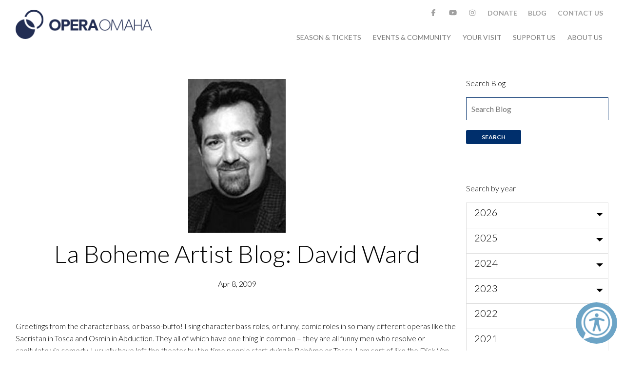

--- FILE ---
content_type: text/html; charset=UTF-8
request_url: https://operaomaha.org/blog/la-boheme-artist-blog-david-ward
body_size: 19329
content:
<!doctype html>
<html lang="en">

<head>
  <!-- Global site tag (gtag.js) - Google Analytics -->
  <script async src="https://www.googletagmanager.com/gtag/js?id=UA-34748553-1"></script>
  <script>
    window.dataLayer = window.dataLayer || [];

    function gtag() {
      dataLayer.push(arguments);
    }
    gtag('js', new Date());

    gtag('config', 'UA-34748553-1');
  </script>
  <!-- Google Tag Manager -->
  <script>
    (function(w, d, s, l, i) {
      w[l] = w[l] || [];
      w[l].push({
        'gtm.start': new Date().getTime(),
        event: 'gtm.js'
      });
      var f = d.getElementsByTagName(s)[0],
        j = d.createElement(s),
        dl = l != 'dataLayer' ? '&l=' + l : '';
      j.async = true;
      j.src =
        'https://www.googletagmanager.com/gtm.js?id=' + i + dl;
      f.parentNode.insertBefore(j, f);
    })(window, document, 'script', 'dataLayer', 'GTM-NTPKGL');
  </script>
  <!-- End Google Tag Manager -->
  <meta charset="utf-8">
  <meta name="viewport" content="width=device-width,initial-scale=1.0">
  <meta content="telephone=no" name="format-detection">

  <link rel="apple-touch-icon" sizes="180x180" href="https://operaomaha.org/assets/images/apple-touch-icon.png">
  <link rel="icon" type="image/png" sizes="32x32" href="https://operaomaha.org/assets/images/favicon-32x32.png">
  <link rel="icon" type="image/png" sizes="16x16" href="https://operaomaha.org/assets/images/favicon-16x16.png">
  <link rel="manifest" href="https://operaomaha.org/assets/images/manifest.json">
  <link rel="mask-icon" href="https://operaomaha.org/assets/images/safari-pinned-tab.svg" color="#5bbad5">
  <meta name="theme-color" content="#ffffff">


  <link href="https://fonts.googleapis.com/css?family=Lato:300,400,700" rel="stylesheet">
  <link rel="stylesheet" href="https://operaomaha.org/assets/css/site.css">  
	<title>Opera Omaha | La Boheme Artist Blog: David Ward</title>
	<meta name="description" content="Join Opera Omaha for its 25/26 season filled with incredible productions including, The Barber of Seville, Susannah, The English Concert's Hercules and UnShakeable">
    <script src="//connect.facebook.net/en_US/sdk.js#xfbml=1&amp;version=v2.5" async></script>
  <script src="https://js.stripe.com/v2/"></script>
  <script src="https://www.google.com/recaptcha/api.js" async defer></script>
</head>

<body>
  <!-- Google Tag Manager (noscript) -->
  <noscript><iframe src="https://www.googletagmanager.com/ns.html?id=GTM-NTPKGL" height="0" width="0" style="display:none;visibility:hidden"></iframe></noscript>
  <!-- End Google Tag Manager (noscript) -->

  <header class="header">
    <div class="header__wrapper">
      <!-- <i class="fa fa-bars fa-2x nav-trigger" id="nav-trigger" onclick="handleNavTriggerClick(event)"></i> -->

<i id="nav_icon" class="fa fa-bars fa-2x nav_icon"></i>

<a class="brand" href="https://operaomaha.org" rel="home">
	<img src="https://operaomaha.org/assets/images/brand_logo.png"/>
</a>

<nav id="main_nav" class="nav">
	<ul class="nav__social">
          <li>
      <a href="https://www.facebook.com/operaomaha" target="_blank">
        <i class="fa fa-facebook"></i>
      </a>
    </li>
          <li>
      <a href="https://www.youtube.com/user/operaomaha" target="_blank">
        <i class="fa fa-youtube"></i>
      </a>
    </li>
          <li>
      <a href="https://www.instagram.com/operaomaha/" target="_blank">
        <i class="fa fa-instagram"></i>
      </a>
    </li>
    <li>
    <a href="https://operaomaha.org/support-us/donate">
      Donate
    </a>
  </li>
  <li>
    <a href="https://operaomaha.org/blog">
      Blog
    </a>
  </li>
      <li>
      <a href="https://operaomaha.org/contact-form-page">
        Contact Us
      </a>
    </li>
  </ul>	<ul class="nav__main">
      <li class="nav__main__item nav__main__item__has_submenu">
      <a class="nav__main__item__link" href="https://operaomaha.org/season-tickets">
      Season &amp; Tickets      </a>
      <span class="nav__main__item__fa-plus hide-sm-inline-block">
        <i class="fa fa-plus fa-lg fa-pull-right" aria-hidden="true"></i>
      </span>  
      <ul class="nav__main__item__submenu">
  <div class="nav__main__item__submenu__wrapper">
          <li class="nav__main__item__submenu__item">
        <a class="nav__main__item__submenu__link" href="https://operaomaha.org/season-tickets/2526season">25-26 Season</a>
      </li>
          <li class="nav__main__item__submenu__item">
        <a class="nav__main__item__submenu__link" href="https://operaomaha.org/season-tickets/individual-tickets">Purchase Tickets</a>
      </li>
          <li class="nav__main__item__submenu__item">
        <a class="nav__main__item__submenu__link" href="https://operaomaha.org/season-tickets/family-opera-series">Family Opera Series</a>
      </li>
          <li class="nav__main__item__submenu__item">
        <a class="nav__main__item__submenu__link" href="https://operaomaha.org/season-tickets/groups-and-special-offers">Groups & Special Offers</a>
      </li>
      </div>
  <div class="nav__main__item__submenu__productions center-sm">
            <a href="https://www.operaomaha.org/season-tickets/2526season">
        <div class="production-module ">
            <img class="img-responsive" src="https://operaomaha.org/content/menu/nav-2526-season.jpg" alt="25/26 Season">    
        </div>
            
        </a>
            <a href="https://www.operaomaha.org/season-tickets/current-season/2526-season/susannah">
        <div class="production-module ">
            <img class="img-responsive" src="https://operaomaha.org/content/menu/nav-susannah.jpg" alt="Susannah">    
        </div>
            
        </a>
            <a href="https://www.operaomaha.org/community/engagement-programs/poetry-music-project">
        <div class="production-module ">
            <img class="img-responsive" src="https://operaomaha.org/content/menu/poetry-and-music-2526.jpg" alt="Poetry &amp; Music">    
        </div>
            
        </a>
    </div>
      </ul>    </li>
      <li class="nav__main__item nav__main__item__has_submenu">
      <a class="nav__main__item__link" href="https://operaomaha.org/community">
      Events &amp; Community      </a>
      <span class="nav__main__item__fa-plus hide-sm-inline-block">
        <i class="fa fa-plus fa-lg fa-pull-right" aria-hidden="true"></i>
      </span>  
      <ul class="nav__main__item__submenu">
  <div class="nav__main__item__submenu__wrapper">
          <li class="nav__main__item__submenu__item">
        <a class="nav__main__item__submenu__link" href="https://operaomaha.org/community/upcoming-events">Upcoming Events</a>
      </li>
          <li class="nav__main__item__submenu__item">
        <a class="nav__main__item__submenu__link" href="https://operaomaha.org/community/holland-community-fellowship">Holland Community Opera Fellowship</a>
      </li>
          <li class="nav__main__item__submenu__item">
        <a class="nav__main__item__submenu__link" href="https://operaomaha.org/community/education-programs">Education Programs</a>
      </li>
          <li class="nav__main__item__submenu__item">
        <a class="nav__main__item__submenu__link" href="https://operaomaha.org/community/community-concerts">Opera Omaha @</a>
      </li>
          <li class="nav__main__item__submenu__item">
        <a class="nav__main__item__submenu__link" href="https://operaomaha.org/community/our-partners">Our Community Partners</a>
      </li>
      </div>
  <div class="nav__main__item__submenu__productions center-sm">
            <a href="https://www.operaomaha.org/season-tickets/2526season">
        <div class="production-module ">
            <img class="img-responsive" src="https://operaomaha.org/content/menu/nav-2526-season.jpg" alt="25/26 Season">    
        </div>
            
        </a>
            <a href="https://www.operaomaha.org/season-tickets/current-season/2526-season/susannah">
        <div class="production-module ">
            <img class="img-responsive" src="https://operaomaha.org/content/menu/nav-susannah.jpg" alt="Susannah">    
        </div>
            
        </a>
            <a href="https://www.operaomaha.org/community/engagement-programs/poetry-music-project">
        <div class="production-module ">
            <img class="img-responsive" src="https://operaomaha.org/content/menu/poetry-and-music-2526.jpg" alt="Poetry &amp; Music">    
        </div>
            
        </a>
    </div>
      </ul>    </li>
      <li class="nav__main__item nav__main__item__has_submenu">
      <a class="nav__main__item__link" href="https://operaomaha.org/your-visit">
      Your Visit      </a>
      <span class="nav__main__item__fa-plus hide-sm-inline-block">
        <i class="fa fa-plus fa-lg fa-pull-right" aria-hidden="true"></i>
      </span>  
      <ul class="nav__main__item__submenu">
  <div class="nav__main__item__submenu__wrapper">
          <li class="nav__main__item__submenu__item">
        <a class="nav__main__item__submenu__link" href="https://operaomaha.org/your-visit/your-opera-guide">What is Opera?</a>
      </li>
          <li class="nav__main__item__submenu__item">
        <a class="nav__main__item__submenu__link" href="https://operaomaha.org/your-visit/the-opera-experience">Your Opera Experience</a>
      </li>
          <li class="nav__main__item__submenu__item">
        <a class="nav__main__item__submenu__link" href="https://operaomaha.org/your-visit/orpheum-theater">Orpheum Theater</a>
      </li>
      </div>
  <div class="nav__main__item__submenu__productions center-sm">
            <a href="https://www.operaomaha.org/season-tickets/2526season">
        <div class="production-module ">
            <img class="img-responsive" src="https://operaomaha.org/content/menu/nav-2526-season.jpg" alt="25/26 Season">    
        </div>
            
        </a>
            <a href="https://www.operaomaha.org/season-tickets/current-season/2526-season/susannah">
        <div class="production-module ">
            <img class="img-responsive" src="https://operaomaha.org/content/menu/nav-susannah.jpg" alt="Susannah">    
        </div>
            
        </a>
            <a href="https://www.operaomaha.org/community/engagement-programs/poetry-music-project">
        <div class="production-module ">
            <img class="img-responsive" src="https://operaomaha.org/content/menu/poetry-and-music-2526.jpg" alt="Poetry &amp; Music">    
        </div>
            
        </a>
    </div>
      </ul>    </li>
      <li class="nav__main__item nav__main__item__has_submenu">
      <a class="nav__main__item__link" href="https://operaomaha.org/support-us">
      Support Us      </a>
      <span class="nav__main__item__fa-plus hide-sm-inline-block">
        <i class="fa fa-plus fa-lg fa-pull-right" aria-hidden="true"></i>
      </span>  
      <ul class="nav__main__item__submenu">
  <div class="nav__main__item__submenu__wrapper">
          <li class="nav__main__item__submenu__item">
        <a class="nav__main__item__submenu__link" href="https://operaomaha.org/support-us/individual-giving">Individual Giving</a>
      </li>
          <li class="nav__main__item__submenu__item">
        <a class="nav__main__item__submenu__link" href="https://operaomaha.org/support-us/2026gala">2026 Gala</a>
      </li>
          <li class="nav__main__item__submenu__item">
        <a class="nav__main__item__submenu__link" href="https://operaomaha.org/support-us/donor-benefits">Donor Benefits</a>
      </li>
          <li class="nav__main__item__submenu__item">
        <a class="nav__main__item__submenu__link" href="https://operaomaha.org/support-us/corporate-donate">Corporate Giving</a>
      </li>
          <li class="nav__main__item__submenu__item">
        <a class="nav__main__item__submenu__link" href="https://operaomaha.org/support-us/legacy-giving">Legacy Giving</a>
      </li>
          <li class="nav__main__item__submenu__item">
        <a class="nav__main__item__submenu__link" href="https://operaomaha.org/support-us/opera-omaha-guild">Opera Omaha Guild</a>
      </li>
          <li class="nav__main__item__submenu__item">
        <a class="nav__main__item__submenu__link" href="https://operaomaha.org/support-us/financial-information">Financial Information</a>
      </li>
          <li class="nav__main__item__submenu__item">
        <a class="nav__main__item__submenu__link" href="https://operaomaha.org/support-us/donate">Donate</a>
      </li>
      </div>
  <div class="nav__main__item__submenu__productions center-sm">
            <a href="https://www.operaomaha.org/season-tickets/2526season">
        <div class="production-module ">
            <img class="img-responsive" src="https://operaomaha.org/content/menu/nav-2526-season.jpg" alt="25/26 Season">    
        </div>
            
        </a>
            <a href="https://www.operaomaha.org/season-tickets/current-season/2526-season/susannah">
        <div class="production-module ">
            <img class="img-responsive" src="https://operaomaha.org/content/menu/nav-susannah.jpg" alt="Susannah">    
        </div>
            
        </a>
            <a href="https://www.operaomaha.org/community/engagement-programs/poetry-music-project">
        <div class="production-module ">
            <img class="img-responsive" src="https://operaomaha.org/content/menu/poetry-and-music-2526.jpg" alt="Poetry &amp; Music">    
        </div>
            
        </a>
    </div>
      </ul>    </li>
      <li class="nav__main__item nav__main__item__has_submenu">
      <a class="nav__main__item__link" href="https://operaomaha.org/about-us">
      About us      </a>
      <span class="nav__main__item__fa-plus hide-sm-inline-block">
        <i class="fa fa-plus fa-lg fa-pull-right" aria-hidden="true"></i>
      </span>  
      <ul class="nav__main__item__submenu">
  <div class="nav__main__item__submenu__wrapper">
          <li class="nav__main__item__submenu__item">
        <a class="nav__main__item__submenu__link" href="https://operaomaha.org/about-us/mission-history">Mission & History</a>
      </li>
          <li class="nav__main__item__submenu__item">
        <a class="nav__main__item__submenu__link" href="https://operaomaha.org/about-us/staff">Staff</a>
      </li>
          <li class="nav__main__item__submenu__item">
        <a class="nav__main__item__submenu__link" href="https://operaomaha.org/about-us/board">Board & Advisors</a>
      </li>
          <li class="nav__main__item__submenu__item">
        <a class="nav__main__item__submenu__link" href="https://operaomaha.org/about-us/opera-omaha-chorus">Opera Omaha Chorus</a>
      </li>
          <li class="nav__main__item__submenu__item">
        <a class="nav__main__item__submenu__link" href="https://operaomaha.org/about-us/job-opportunities">Careers</a>
      </li>
          <li class="nav__main__item__submenu__item">
        <a class="nav__main__item__submenu__link" href="https://operaomaha.org/about-us/get-involved">Get involved</a>
      </li>
          <li class="nav__main__item__submenu__item">
        <a class="nav__main__item__submenu__link" href="https://operaomaha.org/about-us/news-press">News & Press</a>
      </li>
          <li class="nav__main__item__submenu__item">
        <a class="nav__main__item__submenu__link" href="https://operaomaha.org/about-us/website-accessibility">Website Accessibility</a>
      </li>
      </div>
  <div class="nav__main__item__submenu__productions center-sm">
            <a href="https://www.operaomaha.org/season-tickets/2526season">
        <div class="production-module ">
            <img class="img-responsive" src="https://operaomaha.org/content/menu/nav-2526-season.jpg" alt="25/26 Season">    
        </div>
            
        </a>
            <a href="https://www.operaomaha.org/season-tickets/current-season/2526-season/susannah">
        <div class="production-module ">
            <img class="img-responsive" src="https://operaomaha.org/content/menu/nav-susannah.jpg" alt="Susannah">    
        </div>
            
        </a>
            <a href="https://www.operaomaha.org/community/engagement-programs/poetry-music-project">
        <div class="production-module ">
            <img class="img-responsive" src="https://operaomaha.org/content/menu/poetry-and-music-2526.jpg" alt="Poetry &amp; Music">    
        </div>
            
        </a>
    </div>
      </ul>    </li>
  </ul></nav>    </div>
  </header>
  <div class="header__holder"></div>
<main class="container-fluid blog" role="main">
  <div class="row">
            <div class="col-sm-9 base-padding-md-top">
    <article>
      <figure>
    <img class="img-responsive center-block" src="https://operaomaha.org/content/blog/20090408-la-boheme-artist-blog-david-ward/ward-david.jpg" alt="La Boheme Artist Blog: David Ward" />
  </figure>
    <header class="article-header">
        <h1 class="text-center">La Boheme Artist Blog: David Ward</h1>
        <div class="intro text-center">
        Apr 8, 2009        </div>
    </header>
    <div class="text base-padding-md">
        <p>Greetings from the character bass, or basso-buffo! I sing character bass roles, or funny, comic roles in so many different operas like the Sacristan in Tosca and Osmin in Abduction. They all of which have one thing in common – they are all funny men who resolve or capitulate via comedy. I usually have left the theater by the time people start dying in Bohème or Tosca. I am sort of like the Dick Van Dyke or Red Skelton of opera. In fact, I grew up watching Carol Burnett, Mary Tyler Moore, Lucille Ball, Dick and Red, and I think they heavily influenced my sense of comedy and how one is funny. Comedy comes naturally to me, so it is a good fit.<br />
I play the dual roles of Benoit and Alcindoro. Benoit is the cranky landlord in the first act who arrives demanding the overdue rent. Alcindoro is the wealthy sugar-daddy woo-ing Musetta with a night on the town in the second act, until her buddies, Rodolfo, Schaunard and Colline conspire with her to get Marcello and her back together again. I am left with nothing but the check!</p>
<p>It is my first time in Omaha and I am enjoying it greatly. I spent my day today schmoozing with stage management while my colleagues worked. Did you know that every opera has at least two stage managers to keep things running smoothly?</p>
<p>Kate Williams is our Stage Manager and her Assistant Stage Manager is RaShelle Bradley – both of Omaha. They give us our cues, make sure our props are ready to go on stage and answer questions about the production. They make sure the coffee pot is brewing, offer us advice on where to get a manicure or a good sandwich, and they become our friends. I worked with RaShelle at Opera New Jersey in February on a production of Die Fledermaus – she helped me do a costume change backstage and was always ready with a smile and a hug. In fact, I start each rehearsal day here with a hug from RaShelle. The stage management folks are our link to the outside world! Best of all, when they aren’t busy, and you are bored in the wings, they are great sources of back stage gossip. Trust me on that one.</p>
<p>Stage managers keep lots of lists: props, costume pieces, entrance cues, and timings, which make our work so much easier. In Bohème, I have to deal with plates, bottles, glasses, flowers, packages, and the Stage Management team knows where every prop is, who has it now, who had it last and who gets it next. Life savers! Only the truly organized can be stage managers. And a good stage manager can make or break a show. This Bohème will definitely be MADE!</p>
<p>I hope you’ll join us at the Orpheum – this production is just lovely and the singers are wonderful. At our first sing-through with Maestro France, Rodolfo’s aria had me in tears because it was so beautiful and heart-felt. And I have heard this aria sung hundreds of times. I can say the rest of the cast makes the same impact on me. There won’t be a dry eye in the house come the end of the opera.</p>
<p>We look forward to seeing you there!</p>    </div>
    </article>

</div>
        <div class="col-sm-3 base-padding-md-top search-section">
      <div>
	<p class="h6">Search Blog</p>
	<form id="search" name="search" action="https://operaomaha.org/blog/la-boheme-artist-blog-david-ward" method="get">
		<input class="input-text" type="text" placeholder="Search Blog" name="key">
		<input class="btn btn-sm text-white " type="submit" value="Search">
	</form>
</div>      <div class="base-padding-md-top">
	<p class="h6">Search by year</p>
				<div class="dropdown">
			<h5 class="drop-handdler" data-toogle="dropdown">2026</h5>
			<div class="drop-inner">
													<div class="dropdown">
						<h6 class="drop-handdler" data-toogle="dropdown">Jan</h6>
						<div class="drop-inner">
							<ul class="unstyle">
																	<li>
										<small><a href="https://operaomaha.org/blog/susannah-from-the-director">Susannah | From the Director</a></small>
									</li>
																	<li>
										<small><a href="https://operaomaha.org/blog/susannah">Susannah | Synopsis</a></small>
									</li>
																	<li>
										<small><a href="https://operaomaha.org/blog/from-the-conductor-personal-reflections-on-carlisle-floyd-and-susannah">From the Conductor: Personal Reflections on Carlisle Floyd and Susannah</a></small>
									</li>
																	<li>
										<small><a href="https://operaomaha.org/blog/carlisle-floyd-composer-mentor-visionary">Carlisle Floyd: Composer, Mentor, Visionary</a></small>
									</li>
																	<li>
										<small><a href="https://operaomaha.org/blog/youth-auditions-for-opera-omaha-s-26-27-season">Youth Auditions for Opera Omaha's 26/27 Season</a></small>
									</li>
																	<li>
										<small><a href="https://operaomaha.org/blog/chorus-and-comprimario-auditions-for-opera-omaha-s-26-27-season">Chorus and Comprimario Auditions for Opera Omaha's 26/27 Season</a></small>
									</li>
																	<li>
										<small><a href="https://operaomaha.org/blog/the-lessons-of-susannah">The Lessons of Susannah</a></small>
									</li>
															</ul>
						</div>
					</div>
							</div>
		</div>
			<div class="dropdown">
			<h5 class="drop-handdler" data-toogle="dropdown">2025</h5>
			<div class="drop-inner">
													<div class="dropdown">
						<h6 class="drop-handdler" data-toogle="dropdown">Nov</h6>
						<div class="drop-inner">
							<ul class="unstyle">
																	<li>
										<small><a href="https://operaomaha.org/blog/call-for-artists-home-community-and-sense-of-place">Call for Artists - Home, Community, and Sense of Place</a></small>
									</li>
															</ul>
						</div>
					</div>
									<div class="dropdown">
						<h6 class="drop-handdler" data-toogle="dropdown">Oct</h6>
						<div class="drop-inner">
							<ul class="unstyle">
																	<li>
										<small><a href="https://operaomaha.org/blog/rita-paskowitzs-on-the-barber-of-seville">Rita Paskowitz on The Barber of Seville</a></small>
									</li>
																	<li>
										<small><a href="https://operaomaha.org/blog/the-barber-of-seville-study-guide">The Barber of Seville Study Guide</a></small>
									</li>
																	<li>
										<small><a href="https://operaomaha.org/blog/know-before-you-go-the-barber-of-seville">Know Before You Go | The Barber of Seville</a></small>
									</li>
																	<li>
										<small><a href="https://operaomaha.org/blog/the-barber-of-seville-synopsis">The Barber of Seville: Synopsis</a></small>
									</li>
																	<li>
										<small><a href="https://operaomaha.org/blog/the-barber-of-seville-from-the-general-director">The Barber of Seville: From the General Director</a></small>
									</li>
																	<li>
										<small><a href="https://operaomaha.org/blog/the-barber-of-seville-from-the-director">The Barber of Seville: From the Director</a></small>
									</li>
																	<li>
										<small><a href="https://operaomaha.org/blog/the-barber-of-seville-from-the-conductor">The Barber of Seville: From the Conductor</a></small>
									</li>
															</ul>
						</div>
					</div>
									<div class="dropdown">
						<h6 class="drop-handdler" data-toogle="dropdown">Sep</h6>
						<div class="drop-inner">
							<ul class="unstyle">
																	<li>
										<small><a href="https://operaomaha.org/blog/2526-holland-highlights">25/26 Holland Highlights</a></small>
									</li>
															</ul>
						</div>
					</div>
									<div class="dropdown">
						<h6 class="drop-handdler" data-toogle="dropdown">Aug</h6>
						<div class="drop-inner">
							<ul class="unstyle">
																	<li>
										<small><a href="https://operaomaha.org/blog/opera-outdoors-2025-know-before-you-go">Opera Outdoors 2025 Know Before You Go</a></small>
									</li>
															</ul>
						</div>
					</div>
									<div class="dropdown">
						<h6 class="drop-handdler" data-toogle="dropdown">Jun</h6>
						<div class="drop-inner">
							<ul class="unstyle">
																	<li>
										<small><a href="https://operaomaha.org/blog/by-the-numbers">24/25 by the numbers</a></small>
									</li>
															</ul>
						</div>
					</div>
									<div class="dropdown">
						<h6 class="drop-handdler" data-toogle="dropdown">May</h6>
						<div class="drop-inner">
							<ul class="unstyle">
																	<li>
										<small><a href="https://operaomaha.org/blog/know-before-you-go-fantastic-mr-fox">Know Before You Go | Fantastic Mr. Fox</a></small>
									</li>
																	<li>
										<small><a href="https://operaomaha.org/blog/omaha-public-library-s-fantastic-mr-fox-book-list">Omaha Public Library's Fantastic Mr. Fox Book List</a></small>
									</li>
															</ul>
						</div>
					</div>
									<div class="dropdown">
						<h6 class="drop-handdler" data-toogle="dropdown">Apr</h6>
						<div class="drop-inner">
							<ul class="unstyle">
																	<li>
										<small><a href="https://operaomaha.org/blog/giulio-cesare-fun-facts">Giulio Cesare Fun Facts</a></small>
									</li>
																	<li>
										<small><a href="https://operaomaha.org/blog/know-before-you-go-giulio-cesare">Know Before You Go | Giulio Cesare</a></small>
									</li>
																	<li>
										<small><a href="https://operaomaha.org/blog/call-for-youth-artists">Call For Youth Artists</a></small>
									</li>
																	<li>
										<small><a href="https://operaomaha.org/blog/opera-omaha-25-26-season-chorus-auditions">Opera Omaha 25/26 Season Chorus Auditions</a></small>
									</li>
																	<li>
										<small><a href="https://operaomaha.org/blog/barber-of-seville-supernumerary-flamenco-dancer-auditions">Barber of Seville Supernumerary/Flamenco Dancer Auditions</a></small>
									</li>
																	<li>
										<small><a href="https://operaomaha.org/blog/the-history-of-giulio-cesare">What's history and what's drama in Giulio Cesare</a></small>
									</li>
																	<li>
										<small><a href="https://operaomaha.org/blog/cleopatra-legend-vs-fact">Cleopatra - Legend vs. Fact</a></small>
									</li>
															</ul>
						</div>
					</div>
									<div class="dropdown">
						<h6 class="drop-handdler" data-toogle="dropdown">Mar</h6>
						<div class="drop-inner">
							<ul class="unstyle">
																	<li>
										<small><a href="https://operaomaha.org/blog/the-story-of-giulio-cesare">The Story of Giulio Cesare</a></small>
									</li>
																	<li>
										<small><a href="https://operaomaha.org/blog/nice-to-meet-you-mr-handel">Nice to meet you Mr. Handel</a></small>
									</li>
															</ul>
						</div>
					</div>
									<div class="dropdown">
						<h6 class="drop-handdler" data-toogle="dropdown">Feb</h6>
						<div class="drop-inner">
							<ul class="unstyle">
																	<li>
										<small><a href="https://operaomaha.org/blog/call-for-artists-baroque-entanglements">Call for Artists - Baroque Entanglements</a></small>
									</li>
																	<li>
										<small><a href="https://operaomaha.org/blog/ruth-meints-on-the-rake-s-progress">Ruth Meints on The Rake's Progress</a></small>
									</li>
															</ul>
						</div>
					</div>
									<div class="dropdown">
						<h6 class="drop-handdler" data-toogle="dropdown">Jan</h6>
						<div class="drop-inner">
							<ul class="unstyle">
																	<li>
										<small><a href="https://operaomaha.org/blog/know-before-you-go-the-rake-s-progress">Know Before You Go | The Rake's Progress</a></small>
									</li>
																	<li>
										<small><a href="https://operaomaha.org/blog/holland-highlights">24/25 Holland Highlights</a></small>
									</li>
																	<li>
										<small><a href="https://operaomaha.org/blog/roy-rallo-on-the-rake-s-progress">Roy Rallo on The Rake's Progress</a></small>
									</li>
																	<li>
										<small><a href="https://operaomaha.org/blog/rake-s-progress-study-guide">The Rake's Progress Study Guide</a></small>
									</li>
																	<li>
										<small><a href="https://operaomaha.org/blog/some-thoughts-on-the-rakes-progress">Some thoughts on The Rake’s Progress</a></small>
									</li>
																	<li>
										<small><a href="https://operaomaha.org/blog/fun-facts-about-the-rake-s-progress">Fun Facts About The Rake's Progress</a></small>
									</li>
																	<li>
										<small><a href="https://operaomaha.org/blog/the-history-of-the-rake-s-progress">The History of The Rake's Progress</a></small>
									</li>
																	<li>
										<small><a href="https://operaomaha.org/blog/the-story-of-the-rake-s-progress">The Story of The Rake's Progress</a></small>
									</li>
															</ul>
						</div>
					</div>
							</div>
		</div>
			<div class="dropdown">
			<h5 class="drop-handdler" data-toogle="dropdown">2024</h5>
			<div class="drop-inner">
													<div class="dropdown">
						<h6 class="drop-handdler" data-toogle="dropdown">Dec</h6>
						<div class="drop-inner">
							<ul class="unstyle">
																	<li>
										<small><a href="https://operaomaha.org/blog/david-hockney-s-a-rake-s-progress">David Hockney's "A Rake's Progress"</a></small>
									</li>
																	<li>
										<small><a href="https://operaomaha.org/blog/opera-omaha-named-autism-action-partnership-compass-partner">Opera Omaha named Autism Action Partnership COMPASS Partner</a></small>
									</li>
															</ul>
						</div>
					</div>
									<div class="dropdown">
						<h6 class="drop-handdler" data-toogle="dropdown">Nov</h6>
						<div class="drop-inner">
							<ul class="unstyle">
																	<li>
										<small><a href="https://operaomaha.org/blog/education-newsletter-november-2024">Education Newsletter - November 2024</a></small>
									</li>
																	<li>
										<small><a href="https://operaomaha.org/blog/opera-omaha-audition-announcement">Opera Omaha Audition Announcement</a></small>
									</li>
																	<li>
										<small><a href="https://operaomaha.org/blog/call-for-artists-the-rake-s-progress">Call for Artists - The Rake's Progress</a></small>
									</li>
															</ul>
						</div>
					</div>
									<div class="dropdown">
						<h6 class="drop-handdler" data-toogle="dropdown">Oct</h6>
						<div class="drop-inner">
							<ul class="unstyle">
																	<li>
										<small><a href="https://operaomaha.org/blog/dr-richard-carillo-on-don-giovanni">Dr. Richard Carillo on Don Giovanni</a></small>
									</li>
																	<li>
										<small><a href="https://operaomaha.org/blog/parking-at-the-orpheum">Parking at the Orpheum</a></small>
									</li>
																	<li>
										<small><a href="https://operaomaha.org/blog/know-before-you-go-don-giovanni">Know Before You Go | Don Giovanni</a></small>
									</li>
																	<li>
										<small><a href="https://operaomaha.org/blog/from-the-director">From the Director</a></small>
									</li>
																	<li>
										<small><a href="https://operaomaha.org/blog/from-the-conductor">From the Conductor</a></small>
									</li>
																	<li>
										<small><a href="https://operaomaha.org/blog/fun-facts-about-mozart-s-don-giovanni">Fun Facts about Mozart's Don Giovanni</a></small>
									</li>
																	<li>
										<small><a href="https://operaomaha.org/blog/kristine-mcintyre-s-noir-inspiration-list">Kristine McIntyre's Noir Inspiration List</a></small>
									</li>
																	<li>
										<small><a href="https://operaomaha.org/blog/don-giovanni-study-guide">Don Giovanni Study Guide</a></small>
									</li>
															</ul>
						</div>
					</div>
									<div class="dropdown">
						<h6 class="drop-handdler" data-toogle="dropdown">Sep</h6>
						<div class="drop-inner">
							<ul class="unstyle">
																	<li>
										<small><a href="https://operaomaha.org/blog/the-creation-of-don-giovanni">The Creation of Don Giovanni</a></small>
									</li>
															</ul>
						</div>
					</div>
									<div class="dropdown">
						<h6 class="drop-handdler" data-toogle="dropdown">Aug</h6>
						<div class="drop-inner">
							<ul class="unstyle">
																	<li>
										<small><a href="https://operaomaha.org/blog/opera-outdoors-2024-know-before-you-go">Opera Outdoors 2024 Know Before You Go</a></small>
									</li>
																	<li>
										<small><a href="https://operaomaha.org/blog/lo-que-necesitas-saver-antes-de-ir-2024">Lo Que Necesitas Saver Antes de Ir 2024</a></small>
									</li>
															</ul>
						</div>
					</div>
									<div class="dropdown">
						<h6 class="drop-handdler" data-toogle="dropdown">Apr</h6>
						<div class="drop-inner">
							<ul class="unstyle">
																	<li>
										<small><a href="https://operaomaha.org/blog/know-before-you-go">Know Before You Go - El último sueño de Frida y Diego</a></small>
									</li>
																	<li>
										<small><a href="https://operaomaha.org/blog/from-the-librettist-el-ultimo-sueno-de-frida-y-diego">From the Librettist - El último sueño de Frida y Diego</a></small>
									</li>
																	<li>
										<small><a href="https://operaomaha.org/blog/from-the-director-el-ultimo-sueno-de-frida-y-diego">From the Director - El último sueño de Frida y Diego</a></small>
									</li>
																	<li>
										<small><a href="https://operaomaha.org/blog/from-the-conductor-el-ultimo-sueno-de-frida-y-diego">From the Conductor - El último sueño de Frida y Diego</a></small>
									</li>
																	<li>
										<small><a href="https://operaomaha.org/blog/from-the-composer-el-ultimo-sueno-de-frida-y-diego">From the Composer - El último sueño de Frida y Diego</a></small>
									</li>
																	<li>
										<small><a href="https://operaomaha.org/blog/the-last-dream-of-frida-and-diego-study-guide">El último sueño de Frida y Diego Study Guide</a></small>
									</li>
																	<li>
										<small><a href="https://operaomaha.org/blog/estas-listo-para-venir-a-la-opera">¿Estás listo para venir a la ópera?</a></small>
									</li>
															</ul>
						</div>
					</div>
									<div class="dropdown">
						<h6 class="drop-handdler" data-toogle="dropdown">Mar</h6>
						<div class="drop-inner">
							<ul class="unstyle">
																	<li>
										<small><a href="https://operaomaha.org/blog/community-events-el-ultimo-sueno-de-frida-y-diego">Community Events</a></small>
									</li>
															</ul>
						</div>
					</div>
									<div class="dropdown">
						<h6 class="drop-handdler" data-toogle="dropdown">Feb</h6>
						<div class="drop-inner">
							<ul class="unstyle">
																	<li>
										<small><a href="https://operaomaha.org/blog/call-for-artists">Call for Artists</a></small>
									</li>
																	<li>
										<small><a href="https://operaomaha.org/blog/know-before-you-go-la-traviata">Know Before You Go | La traviata</a></small>
									</li>
															</ul>
						</div>
					</div>
									<div class="dropdown">
						<h6 class="drop-handdler" data-toogle="dropdown">Jan</h6>
						<div class="drop-inner">
							<ul class="unstyle">
																	<li>
										<small><a href="https://operaomaha.org/blog/la-traviata-study-guide">La traviata Study Guide</a></small>
									</li>
																	<li>
										<small><a href="https://operaomaha.org/blog/traviata-director-s-note">From the Director: La traviata</a></small>
									</li>
																	<li>
										<small><a href="https://operaomaha.org/blog/from-the-conductor-la-traviata">From the Conductor: La traviata</a></small>
									</li>
																	<li>
										<small><a href="https://operaomaha.org/blog/supernumerary-auditions">Supernumerary Auditions</a></small>
									</li>
															</ul>
						</div>
					</div>
							</div>
		</div>
			<div class="dropdown">
			<h5 class="drop-handdler" data-toogle="dropdown">2023</h5>
			<div class="drop-inner">
													<div class="dropdown">
						<h6 class="drop-handdler" data-toogle="dropdown">Dec</h6>
						<div class="drop-inner">
							<ul class="unstyle">
																	<li>
										<small><a href="https://operaomaha.org/blog/know-before-you-go-el-nino">Know Before You Go | El Niño</a></small>
									</li>
															</ul>
						</div>
					</div>
									<div class="dropdown">
						<h6 class="drop-handdler" data-toogle="dropdown">Oct</h6>
						<div class="drop-inner">
							<ul class="unstyle">
																	<li>
										<small><a href="https://operaomaha.org/blog/know-before-you-go-don-pasquale">Know Before You Go | Don Pasquale</a></small>
									</li>
																	<li>
										<small><a href="https://operaomaha.org/blog/don-pasquale-study-guide">Don Pasquale Study Guide</a></small>
									</li>
																	<li>
										<small><a href="https://operaomaha.org/blog/from-the-director-of-don-pasquale">From the Director of Don Pasquale</a></small>
									</li>
																	<li>
										<small><a href="https://operaomaha.org/blog/from-the-conductor-of-don-pasquale">From the Conductor of Don Pasquale</a></small>
									</li>
															</ul>
						</div>
					</div>
									<div class="dropdown">
						<h6 class="drop-handdler" data-toogle="dropdown">Sep</h6>
						<div class="drop-inner">
							<ul class="unstyle">
																	<li>
										<small><a href="https://operaomaha.org/blog/chorus-auditions-september-2023">Chorus and Comprimario Auditions</a></small>
									</li>
															</ul>
						</div>
					</div>
									<div class="dropdown">
						<h6 class="drop-handdler" data-toogle="dropdown">Aug</h6>
						<div class="drop-inner">
							<ul class="unstyle">
																	<li>
										<small><a href="https://operaomaha.org/blog/opera-outdoors-23-know-before-you-go">Opera Outdoors Know Before You Go</a></small>
									</li>
																	<li>
										<small><a href="https://operaomaha.org/blog/lo-que-necesitas-saber-antes-de-ir-2023">Lo Que Necesitas Saber Antes de Ir</a></small>
									</li>
															</ul>
						</div>
					</div>
									<div class="dropdown">
						<h6 class="drop-handdler" data-toogle="dropdown">Jul</h6>
						<div class="drop-inner">
							<ul class="unstyle">
																	<li>
										<small><a href="https://operaomaha.org/blog/22-23-season-in-review">22/23 Season in Review</a></small>
									</li>
															</ul>
						</div>
					</div>
									<div class="dropdown">
						<h6 class="drop-handdler" data-toogle="dropdown">Mar</h6>
						<div class="drop-inner">
							<ul class="unstyle">
																	<li>
										<small><a href="https://operaomaha.org/blog/know-before-you-go-figaro">Know Before You Go</a></small>
									</li>
																	<li>
										<small><a href="https://operaomaha.org/blog/conductor-steven-white-interviews-himself-about-mozart-s-the-marriage-of-figaro">Conductor Steven White interviews himself about Mozart's The Marriage of Figaro</a></small>
									</li>
																	<li>
										<small><a href="https://operaomaha.org/blog/study-guide-the-marriage-of-figaro">Study Guide | The Marriage of Figaro</a></small>
									</li>
															</ul>
						</div>
					</div>
									<div class="dropdown">
						<h6 class="drop-handdler" data-toogle="dropdown">Feb</h6>
						<div class="drop-inner">
							<ul class="unstyle">
																	<li>
										<small><a href="https://operaomaha.org/blog/know-before-you-go-suorangelica">Know Before You Go</a></small>
									</li>
																	<li>
										<small><a href="https://operaomaha.org/blog/conductors-note-suor-angelica">Conductors Note | Suor Angelica</a></small>
									</li>
																	<li>
										<small><a href="https://operaomaha.org/blog/director-s-note-suor-angelica">Director's Note | Suor Angelica</a></small>
									</li>
																	<li>
										<small><a href="https://operaomaha.org/blog/study-guide-suor-angelica">Study Guide | Suor Angelica</a></small>
									</li>
															</ul>
						</div>
					</div>
									<div class="dropdown">
						<h6 class="drop-handdler" data-toogle="dropdown">Jan</h6>
						<div class="drop-inner">
							<ul class="unstyle">
																	<li>
										<small><a href="https://operaomaha.org/blog/martin-luther-king-jr-day">Martin Luther King Jr Day</a></small>
									</li>
															</ul>
						</div>
					</div>
							</div>
		</div>
			<div class="dropdown">
			<h5 class="drop-handdler" data-toogle="dropdown">2022</h5>
			<div class="drop-inner">
													<div class="dropdown">
						<h6 class="drop-handdler" data-toogle="dropdown">Oct</h6>
						<div class="drop-inner">
							<ul class="unstyle">
																	<li>
										<small><a href="https://operaomaha.org/blog/know-before-you-go-x-the-life-and-times-of-malcolm-x">Know Before You Go</a></small>
									</li>
																	<li>
										<small><a href="https://operaomaha.org/blog/plan-your-x-perience">Plan your X-perience</a></small>
									</li>
																	<li>
										<small><a href="https://operaomaha.org/blog/study-guide-x-the-life-and-times-of-malcolm-x">Study Guide | X, The Life and Times of Malcolm X</a></small>
									</li>
																	<li>
										<small><a href="https://operaomaha.org/blog/malcolm-x-is-having-his-moment-in-omaha">Malcolm X is having his moment in Omaha</a></small>
									</li>
																	<li>
										<small><a href="https://operaomaha.org/blog/malcolm-x-resources">Malcolm X Resources</a></small>
									</li>
																	<li>
										<small><a href="https://operaomaha.org/blog/connecting-malcolm-x-to-omaha">Connecting Malcolm X to Omaha</a></small>
									</li>
																	<li>
										<small><a href="https://operaomaha.org/blog/malcolm-x-memorial-foundation">About the Malcolm X Memorial Foundation</a></small>
									</li>
															</ul>
						</div>
					</div>
									<div class="dropdown">
						<h6 class="drop-handdler" data-toogle="dropdown">Sep</h6>
						<div class="drop-inner">
							<ul class="unstyle">
																	<li>
										<small><a href="https://operaomaha.org/blog/casting-notice-supernumeraries">Casting Notice – Supernumeraries for X, the Life and Times of Malcolm X</a></small>
									</li>
															</ul>
						</div>
					</div>
									<div class="dropdown">
						<h6 class="drop-handdler" data-toogle="dropdown">Aug</h6>
						<div class="drop-inner">
							<ul class="unstyle">
																	<li>
										<small><a href="https://operaomaha.org/blog/education-newsletter-august-2022">Education Newsletter August 2022</a></small>
									</li>
																	<li>
										<small><a href="https://operaomaha.org/blog/opera-outdoors-2022-know-before-you-go">Opera Outdoors - Know Before You Go</a></small>
									</li>
																	<li>
										<small><a href="https://operaomaha.org/blog/lo-que-necesitas-saber-antes-de-ir-2022">Lo Que Necesitas Saber Antes de Ir</a></small>
									</li>
															</ul>
						</div>
					</div>
									<div class="dropdown">
						<h6 class="drop-handdler" data-toogle="dropdown">Apr</h6>
						<div class="drop-inner">
							<ul class="unstyle">
																	<li>
										<small><a href="https://operaomaha.org/blog/tchaikovsky-and-ukraine">Tchaikovsky and Ukraine</a></small>
									</li>
																	<li>
										<small><a href="https://operaomaha.org/blog/the-costumes-of-eugene-onegin">The Costumes of Eugene Onegin</a></small>
									</li>
																	<li>
										<small><a href="https://operaomaha.org/blog/know-before-you-go-eugene-onegin">Know Before You Go | Eugene Onegin</a></small>
									</li>
																	<li>
										<small><a href="https://operaomaha.org/blog/eugene-onegin-study-guide">Eugene Onegin Study Guide</a></small>
									</li>
																	<li>
										<small><a href="https://operaomaha.org/blog/conductor-notes-eugene-onegin">Conductor Notes | Eugene Onegin</a></small>
									</li>
															</ul>
						</div>
					</div>
									<div class="dropdown">
						<h6 class="drop-handdler" data-toogle="dropdown">Mar</h6>
						<div class="drop-inner">
							<ul class="unstyle">
																	<li>
										<small><a href="https://operaomaha.org/blog/director-notes-eugene-onegin">Director Notes | Eugene Onegin</a></small>
									</li>
															</ul>
						</div>
					</div>
									<div class="dropdown">
						<h6 class="drop-handdler" data-toogle="dropdown">Feb</h6>
						<div class="drop-inner">
							<ul class="unstyle">
																	<li>
										<small><a href="https://operaomaha.org/blog/sweeney-todd-study-guide">Sweeney Todd - Study Guide</a></small>
									</li>
																	<li>
										<small><a href="https://operaomaha.org/blog/know-before-you-go-sweeney-todd">Know Before You Go - Sweeney Todd</a></small>
									</li>
																	<li>
										<small><a href="https://operaomaha.org/blog/conductor-notes-sweeney-todd">Conductor Notes - Sweeney Todd</a></small>
									</li>
															</ul>
						</div>
					</div>
							</div>
		</div>
			<div class="dropdown">
			<h5 class="drop-handdler" data-toogle="dropdown">2021</h5>
			<div class="drop-inner">
													<div class="dropdown">
						<h6 class="drop-handdler" data-toogle="dropdown">Sep</h6>
						<div class="drop-inner">
							<ul class="unstyle">
																	<li>
										<small><a href="https://operaomaha.org/blog/know-before-you-go-the-capulets-and-the-montagues">Know Before You Go - The Capulets and the Montagues</a></small>
									</li>
																	<li>
										<small><a href="https://operaomaha.org/blog/capulets-education-resources">The Capulets and the Montagues Education Resources</a></small>
									</li>
																	<li>
										<small><a href="https://operaomaha.org/blog/the-expected-or-not">Conductor Notes - The Capulets and the Montagues</a></small>
									</li>
																	<li>
										<small><a href="https://operaomaha.org/blog/wait-why-is-romeo-played-by-a-woman">Wait, WHY is Romeo played by a woman?</a></small>
									</li>
															</ul>
						</div>
					</div>
									<div class="dropdown">
						<h6 class="drop-handdler" data-toogle="dropdown">Aug</h6>
						<div class="drop-inner">
							<ul class="unstyle">
																	<li>
										<small><a href="https://operaomaha.org/blog/opera-outdoors-2021">Opera Outdoors Know Before You Go</a></small>
									</li>
																	<li>
										<small><a href="https://operaomaha.org/blog/lo-que-necesitas-saber-antes-de-ir">Lo Que Necesitas Saber Antes de Ir</a></small>
									</li>
															</ul>
						</div>
					</div>
									<div class="dropdown">
						<h6 class="drop-handdler" data-toogle="dropdown">Jul</h6>
						<div class="drop-inner">
							<ul class="unstyle">
																	<li>
										<small><a href="https://operaomaha.org/blog/opera-outdoors-picnic-contest">Opera Outdoors Picnic Contest</a></small>
									</li>
																	<li>
										<small><a href="https://operaomaha.org/blog/concurso-de-picnics-en-la-opera-al-aire-libre">Concurso de Picnics en la Ópera al Aire Libre</a></small>
									</li>
															</ul>
						</div>
					</div>
									<div class="dropdown">
						<h6 class="drop-handdler" data-toogle="dropdown">May</h6>
						<div class="drop-inner">
							<ul class="unstyle">
																	<li>
										<small><a href="https://operaomaha.org/blog/commemorative-program-2020-21">Commemorative Program 2020/2021</a></small>
									</li>
															</ul>
						</div>
					</div>
									<div class="dropdown">
						<h6 class="drop-handdler" data-toogle="dropdown">Apr</h6>
						<div class="drop-inner">
							<ul class="unstyle">
																	<li>
										<small><a href="https://operaomaha.org/blog/holland-community-fellowship-story">The Holland Community Fellowship Story</a></small>
									</li>
															</ul>
						</div>
					</div>
									<div class="dropdown">
						<h6 class="drop-handdler" data-toogle="dropdown">Feb</h6>
						<div class="drop-inner">
							<ul class="unstyle">
																	<li>
										<small><a href="https://operaomaha.org/blog/the-great-isc-songbook">The Great ISC Songbook</a></small>
									</li>
															</ul>
						</div>
					</div>
							</div>
		</div>
			<div class="dropdown">
			<h5 class="drop-handdler" data-toogle="dropdown">2020</h5>
			<div class="drop-inner">
													<div class="dropdown">
						<h6 class="drop-handdler" data-toogle="dropdown">Dec</h6>
						<div class="drop-inner">
							<ul class="unstyle">
																	<li>
										<small><a href="https://operaomaha.org/blog/important-season-announcement">IMPORTANT SEASON ANNOUNCEMENT</a></small>
									</li>
															</ul>
						</div>
					</div>
									<div class="dropdown">
						<h6 class="drop-handdler" data-toogle="dropdown">Aug</h6>
						<div class="drop-inner">
							<ul class="unstyle">
																	<li>
										<small><a href="https://operaomaha.org/blog/sweeney-todd-ensemble-auditions">Sweeney Todd Ensemble Auditions</a></small>
									</li>
																	<li>
										<small><a href="https://operaomaha.org/blog/weve-made-some-changes">We’ve Made Some Changes . . .</a></small>
									</li>
															</ul>
						</div>
					</div>
									<div class="dropdown">
						<h6 class="drop-handdler" data-toogle="dropdown">Jun</h6>
						<div class="drop-inner">
							<ul class="unstyle">
																	<li>
										<small><a href="https://operaomaha.org/blog/voo-week-10-round-up">#VirtualOperaOmaha Week 10 Round-Up</a></small>
									</li>
															</ul>
						</div>
					</div>
									<div class="dropdown">
						<h6 class="drop-handdler" data-toogle="dropdown">May</h6>
						<div class="drop-inner">
							<ul class="unstyle">
																	<li>
										<small><a href="https://operaomaha.org/blog/hcof-creativity-prompt-family-poem">HCOF Creativity Prompt: Family Poem</a></small>
									</li>
																	<li>
										<small><a href="https://operaomaha.org/blog/hcof-creativity-prompt-draw-your-dreams">HCOF Creativity Prompt: Draw Your Dreams</a></small>
									</li>
																	<li>
										<small><a href="https://operaomaha.org/blog/voo-week-9-round-up">#VirtualOperaOmaha Week 9 Round-Up</a></small>
									</li>
																	<li>
										<small><a href="https://operaomaha.org/blog/hcof-creativity-prompt-hug-a-tree">HCOF Creativity Prompt: Hug a Tree</a></small>
									</li>
																	<li>
										<small><a href="https://operaomaha.org/blog/hcof-creativity-prompt-draw-a-song">HCOF Creativity Prompt: Draw a Song</a></small>
									</li>
																	<li>
										<small><a href="https://operaomaha.org/blog/voo-week-8-round-up">#VirtualOperaOmaha Week 8 Round-Up</a></small>
									</li>
																	<li>
										<small><a href="https://operaomaha.org/blog/hcof-creativity-prompt-memory-mixtape">HCOF Creativity Prompt: Memory Mixtape</a></small>
									</li>
																	<li>
										<small><a href="https://operaomaha.org/blog/hcof-creativity-prompt-be-old-fashioned">HCOF Creativity Prompt: Be Old Fashioned</a></small>
									</li>
																	<li>
										<small><a href="https://operaomaha.org/blog/voo-week-7-round-up">#VirtualOperaOmaha Week 7 Round-Up</a></small>
									</li>
																	<li>
										<small><a href="https://operaomaha.org/blog/hcof-creativity-prompt-colors">HCOF Creativity Prompt: Colors</a></small>
									</li>
																	<li>
										<small><a href="https://operaomaha.org/blog/opera-in-conversation-the-marriage-of-figaro">Opera in Conversation: The Marriage of Figaro</a></small>
									</li>
																	<li>
										<small><a href="https://operaomaha.org/blog/hcof-creativity-prompt-active-listening">HCOF Creativity Prompt: Active Listening</a></small>
									</li>
																	<li>
										<small><a href="https://operaomaha.org/blog/voo-week-6-round-up">#VirtualOperaOmaha Week 6 Round-Up</a></small>
									</li>
															</ul>
						</div>
					</div>
									<div class="dropdown">
						<h6 class="drop-handdler" data-toogle="dropdown">Apr</h6>
						<div class="drop-inner">
							<ul class="unstyle">
																	<li>
										<small><a href="https://operaomaha.org/blog/hcof-creativity-prompt-color-symphony">HCOF Creativity Prompt: Color Symphony</a></small>
									</li>
																	<li>
										<small><a href="https://operaomaha.org/blog/hcof-creativity-prompt-breath-three-ways">HCOF Creativity Prompt: Breath Three Ways</a></small>
									</li>
																	<li>
										<small><a href="https://operaomaha.org/blog/voo-week-5-round-up">#VirtualOperaOmaha Week 5 Round-Up</a></small>
									</li>
																	<li>
										<small><a href="https://operaomaha.org/blog/hcof-creativity-prompt-building-characters">HCOF Creativity Prompt: Building Characters</a></small>
									</li>
																	<li>
										<small><a href="https://operaomaha.org/blog/hcof-creativity-prompt-draw-your-pet">HCOf Creativity Prompt: Draw Your Pet</a></small>
									</li>
																	<li>
										<small><a href="https://operaomaha.org/blog/virtualoperaomaha-week-4-round-up">#VirtualOperaOmaha Week 4 Round-Up</a></small>
									</li>
																	<li>
										<small><a href="https://operaomaha.org/blog/hcof-creativity-prompt-weather-music">HCOF Creativity Prompt: Weather Music</a></small>
									</li>
																	<li>
										<small><a href="https://operaomaha.org/blog/hcof-creativity-prompt-yes-and-sketch">HCOF Creativity Prompt: Yes and Sketch Family Style</a></small>
									</li>
																	<li>
										<small><a href="https://operaomaha.org/blog/hcof-creativity-prompt-what-if-it-was-a">HCOF Creativity Prompt: What If It Was A...</a></small>
									</li>
																	<li>
										<small><a href="https://operaomaha.org/blog/oic-poetry-music-project">Virtual Opera in Conversation: Poetry & Music Project</a></small>
									</li>
																	<li>
										<small><a href="https://operaomaha.org/blog/hcof-creativity-prompt-to-see-a-world">HCOF Creativity Prompt: To See a World</a></small>
									</li>
																	<li>
										<small><a href="https://operaomaha.org/blog/hcof-creativity-prompt-chance-art-exploration">HCOF Creativity Prompt: Chance Exploration</a></small>
									</li>
																	<li>
										<small><a href="https://operaomaha.org/blog/virtualoperaomaha-week-3-round-up">#VirtualOperaOmaha Week 3 Round-Up</a></small>
									</li>
																	<li>
										<small><a href="https://operaomaha.org/blog/hcof-creativity-prompt-color-your-mood">HCOF Creativity Prompt: Color Your Mood</a></small>
									</li>
																	<li>
										<small><a href="https://operaomaha.org/blog/hcof-creativity-prompt-cloud-doodles">HCOF Creativity Prompt: Cloud Doodles</a></small>
									</li>
																	<li>
										<small><a href="https://operaomaha.org/blog/hcof-creativity-prompt-picasso-portraits">HCOF Creativity Prompt: Picasso Portraits</a></small>
									</li>
																	<li>
										<small><a href="https://operaomaha.org/blog/hcof-creativity-prompt-pots-and-pans-orchestra">HCOF Creativity Prompt: Pots and Pans Orchestra</a></small>
									</li>
																	<li>
										<small><a href="https://operaomaha.org/blog/hcof-creativity-prompt-you-are-art">HCOF Creativity Prompt: You Are Art</a></small>
									</li>
																	<li>
										<small><a href="https://operaomaha.org/blog/hcof-creativity-prompt-picture-this">HCOF Creativity Prompt: Picture This!</a></small>
									</li>
																	<li>
										<small><a href="https://operaomaha.org/blog/hcof-creativity-prompt-birdsong-poems">HCOF Creativity Prompt: Birdsong Poems</a></small>
									</li>
																	<li>
										<small><a href="https://operaomaha.org/blog/hcof-creativity-prompt-paper-tie-dye">HCOF Creativity Prompt: Paper Tie Dye</a></small>
									</li>
																	<li>
										<small><a href="https://operaomaha.org/blog/hcof-creativity-prompt-write-your-anthem">HCOF Creativity Prompt: Write Your Anthem</a></small>
									</li>
															</ul>
						</div>
					</div>
									<div class="dropdown">
						<h6 class="drop-handdler" data-toogle="dropdown">Mar</h6>
						<div class="drop-inner">
							<ul class="unstyle">
																	<li>
										<small><a href="https://operaomaha.org/blog/hcof-creativity-prompt-crazy-line-story">HCOF Creativity Prompt: Crazy Line Story</a></small>
									</li>
																	<li>
										<small><a href="https://operaomaha.org/blog/hcof-creativity-prompt-acrostic-name-poetry">HCOF Creativity Prompt: Acrostic Name Poetry</a></small>
									</li>
																	<li>
										<small><a href="https://operaomaha.org/blog/hcof-creativity-prompt-cross-sensory-listening">HCOF Creativity Prompt: Cross Sensory Listening</a></small>
									</li>
																	<li>
										<small><a href="https://operaomaha.org/blog/oic-gender-in-the-canon">Virtual Opera in Conversation: Gender in the Canon</a></small>
									</li>
																	<li>
										<small><a href="https://operaomaha.org/blog/hcof-creativity-prompt-beautiful-oops">HCOF Creativity Prompt: Beautiful Oops</a></small>
									</li>
																	<li>
										<small><a href="https://operaomaha.org/blog/hcof-creativity-prompt-karaoke-character">HCOF Creativity Prompt: Karaoke Character</a></small>
									</li>
																	<li>
										<small><a href="https://operaomaha.org/blog/hcof-creativity-prompt-life-is-art">HCOF Creativity Prompt: Life is Art</a></small>
									</li>
																	<li>
										<small><a href="https://operaomaha.org/blog/hcof-creativity-prompt-creative-doodle">HCOF Creativity Prompt: Creative Doodle</a></small>
									</li>
																	<li>
										<small><a href="https://operaomaha.org/blog/opera-in-conversation-st-john-the-baptist-takeaways">Opera in Conversation: St. John the Baptist Takeaways</a></small>
									</li>
															</ul>
						</div>
					</div>
									<div class="dropdown">
						<h6 class="drop-handdler" data-toogle="dropdown">Feb</h6>
						<div class="drop-inner">
							<ul class="unstyle">
																	<li>
										<small><a href="https://operaomaha.org/blog/opera-in-conversation-rom-coms">Opera in Conversation: 'Romantic Comedies' Takeaways</a></small>
									</li>
																	<li>
										<small><a href="https://operaomaha.org/blog/midday-music-abduction-takeaways">Midday Music: The Abduction from the Seraglio Takeaways</a></small>
									</li>
															</ul>
						</div>
					</div>
									<div class="dropdown">
						<h6 class="drop-handdler" data-toogle="dropdown">Jan</h6>
						<div class="drop-inner">
							<ul class="unstyle">
																	<li>
										<small><a href="https://operaomaha.org/blog/oic-abduction-costumes-takeaways">Opera in Conversation: 'The Costumes of The Abduction from the Seraglio' Takeaways</a></small>
									</li>
																	<li>
										<small><a href="https://operaomaha.org/blog/opera-in-conversation-mozart-and-comic-opera">Opera in Conversation: 'Mozart and Comic Opera' Takeaways</a></small>
									</li>
															</ul>
						</div>
					</div>
							</div>
		</div>
			<div class="dropdown">
			<h5 class="drop-handdler" data-toogle="dropdown">2019</h5>
			<div class="drop-inner">
													<div class="dropdown">
						<h6 class="drop-handdler" data-toogle="dropdown">Nov</h6>
						<div class="drop-inner">
							<ul class="unstyle">
																	<li>
										<small><a href="https://operaomaha.org/blog/highlight-from-a-community-partner-gotta-be-me">Highlight From A Community Partner: “What??? Opera? What the heck is Opera? Won’t that be too hard? We can’t do that? Do we have to learn Italian?”</a></small>
									</li>
															</ul>
						</div>
					</div>
									<div class="dropdown">
						<h6 class="drop-handdler" data-toogle="dropdown">Oct</h6>
						<div class="drop-inner">
							<ul class="unstyle">
																	<li>
										<small><a href="https://operaomaha.org/blog/oic-artistic-choices-obligations-takeaways">Opera in Conversation: 'Artistic Choices & Obligations' Takeaways</a></small>
									</li>
																	<li>
										<small><a href="https://operaomaha.org/blog/opera-in-conversation-politics-of-exoticism-takeaways">Opera in Conversation: 'Madama Butterfly and the Politics of Exoticism' Takeaways</a></small>
									</li>
																	<li>
										<small><a href="https://operaomaha.org/blog/opera-in-conversation-kaneko-set-design-takeaways">Opera in Conversation: 'Exploring Jun Kaneko's Set Design' Takeaways</a></small>
									</li>
															</ul>
						</div>
					</div>
									<div class="dropdown">
						<h6 class="drop-handdler" data-toogle="dropdown">May</h6>
						<div class="drop-inner">
							<ul class="unstyle">
																	<li>
										<small><a href="https://operaomaha.org/blog/opera-omaha-chorus-auditions">OPERA OMAHA CHORUS AUDITIONS</a></small>
									</li>
															</ul>
						</div>
					</div>
									<div class="dropdown">
						<h6 class="drop-handdler" data-toogle="dropdown">Apr</h6>
						<div class="drop-inner">
							<ul class="unstyle">
																	<li>
										<small><a href="https://operaomaha.org/blog/one-festival-week-two-community-events">ONE Festival Week Two Community Events</a></small>
									</li>
																	<li>
										<small><a href="https://operaomaha.org/blog/one-festival-community-events-through-april-6th">ONE Festival Community Events</a></small>
									</li>
																	<li>
										<small><a href="https://operaomaha.org/blog/the-deconstruction-of-opera-one-festival-2019">The Deconstruction of Opera: ONE Festival 2019</a></small>
									</li>
															</ul>
						</div>
					</div>
									<div class="dropdown">
						<h6 class="drop-handdler" data-toogle="dropdown">Mar</h6>
						<div class="drop-inner">
							<ul class="unstyle">
																	<li>
										<small><a href="https://operaomaha.org/blog/les-enfants-terribles-dance-opera">Les Enfants Terribles: Dance Opera</a></small>
									</li>
																	<li>
										<small><a href="https://operaomaha.org/blog/opera-in-conversation-the-costumes-of-the-one-festival">Opera in Conversation: The Costumes of the ONE Festival</a></small>
									</li>
																	<li>
										<small><a href="https://operaomaha.org/blog/the-front-and-center-angle-is-the-least-interesting-opera-in-conversation-with-adam-larsen">“The Front and Center Angle is the Least Interesting”: Opera in Conversation with Adam Larsen</a></small>
									</li>
															</ul>
						</div>
					</div>
									<div class="dropdown">
						<h6 class="drop-handdler" data-toogle="dropdown">Feb</h6>
						<div class="drop-inner">
							<ul class="unstyle">
																	<li>
										<small><a href="https://operaomaha.org/blog/les-enfants-terribles-the-mythos-of-the-toxic-partnership">Les Enfants Terribles: The Mythos of the Toxic Partnership</a></small>
									</li>
																	<li>
										<small><a href="https://operaomaha.org/blog/the-elixir-of-love-nostalgia-in-opera">The Elixir of Love: Nostalgia in Opera</a></small>
									</li>
															</ul>
						</div>
					</div>
									<div class="dropdown">
						<h6 class="drop-handdler" data-toogle="dropdown">Jan</h6>
						<div class="drop-inner">
							<ul class="unstyle">
																	<li>
										<small><a href="https://operaomaha.org/blog/the-elixir-of-love-in-a-nutshell">The Elixir of Love In A Nutshell</a></small>
									</li>
																	<li>
										<small><a href="https://operaomaha.org/blog/not-just-an-aria-machine-chabrelle-williams-interview">"Not Just an Aria Machine": Chabrelle Williams Interview</a></small>
									</li>
															</ul>
						</div>
					</div>
							</div>
		</div>
			<div class="dropdown">
			<h5 class="drop-handdler" data-toogle="dropdown">2018</h5>
			<div class="drop-inner">
													<div class="dropdown">
						<h6 class="drop-handdler" data-toogle="dropdown">Dec</h6>
						<div class="drop-inner">
							<ul class="unstyle">
																	<li>
										<small><a href="https://operaomaha.org/blog/opera-omaha-time-capsule-part-1">Opera Omaha Time Capsule and The Connective Tissue Podcast</a></small>
									</li>
																	<li>
										<small><a href="https://operaomaha.org/blog/healing-arts-holiday-concert">Healing Arts Holiday Concert</a></small>
									</li>
																	<li>
										<small><a href="https://operaomaha.org/blog/opera-omaha-guild-presents-victorian-tea-holiday-party">Opera Omaha Guild Presents: Victorian Tea Holiday Party</a></small>
									</li>
															</ul>
						</div>
					</div>
									<div class="dropdown">
						<h6 class="drop-handdler" data-toogle="dropdown">Oct</h6>
						<div class="drop-inner">
							<ul class="unstyle">
																	<li>
										<small><a href="https://operaomaha.org/blog/opera-in-conversation-art-for-community-connection-and-resiliency-takeaway">Opera in Conversation: "Art for Community Connection and Resiliency" Takeaway</a></small>
									</li>
																	<li>
										<small><a href="https://operaomaha.org/blog/opera-in-conversation-verismo-opera-takeaway">Opera in Conversation: "Verismo Opera" Takeaway</a></small>
									</li>
																	<li>
										<small><a href="https://operaomaha.org/blog/opera-in-conversation-opera-and-film-fellini-and-italian-neorealist-cinema-takeaway">Opera in Conversation: "Opera and Film: Fellini and Italian Neorealist Cinema" Takeaway</a></small>
									</li>
															</ul>
						</div>
					</div>
									<div class="dropdown">
						<h6 class="drop-handdler" data-toogle="dropdown">Sep</h6>
						<div class="drop-inner">
							<ul class="unstyle">
																	<li>
										<small><a href="https://operaomaha.org/blog/a-clownish-contradiction">A Clownish Contradiction</a></small>
									</li>
																	<li>
										<small><a href="https://operaomaha.org/blog/pagliacci-from-stage-to-hip-hop-track">Pagliacci: From Stage to Hip Hop Track</a></small>
									</li>
															</ul>
						</div>
					</div>
									<div class="dropdown">
						<h6 class="drop-handdler" data-toogle="dropdown">May</h6>
						<div class="drop-inner">
							<ul class="unstyle">
																	<li>
										<small><a href="https://operaomaha.org/blog/announcing-the-second-round-of-holland-community-opera-fellows">Announcing the Second Round of Holland Community Opera Fellows</a></small>
									</li>
															</ul>
						</div>
					</div>
									<div class="dropdown">
						<h6 class="drop-handdler" data-toogle="dropdown">Apr</h6>
						<div class="drop-inner">
							<ul class="unstyle">
																	<li>
										<small><a href="https://operaomaha.org/blog/one-festival-week-3">ONE Festival: Week 3</a></small>
									</li>
																	<li>
										<small><a href="https://operaomaha.org/blog/meet-the-artist-naomi-o-connell">Meet the Artist: Naomi O'Connell</a></small>
									</li>
																	<li>
										<small><a href="https://operaomaha.org/blog/one-festival-week-2">ONE Festival: Week 2</a></small>
									</li>
																	<li>
										<small><a href="https://operaomaha.org/blog/one-festival-week-1">ONE Festival: Week 1</a></small>
									</li>
															</ul>
						</div>
					</div>
									<div class="dropdown">
						<h6 class="drop-handdler" data-toogle="dropdown">Mar</h6>
						<div class="drop-inner">
							<ul class="unstyle">
																	<li>
										<small><a href="https://operaomaha.org/blog/onemore-spotlight">ONEmore Spotlight</a></small>
									</li>
																	<li>
										<small><a href="https://operaomaha.org/blog/one-festival-spotlight">ONE Festival Spotlight</a></small>
									</li>
																	<li>
										<small><a href="https://operaomaha.org/blog/missy-mazzoli-on-proving-up">Missy Mazzoli on Proving Up</a></small>
									</li>
															</ul>
						</div>
					</div>
									<div class="dropdown">
						<h6 class="drop-handdler" data-toogle="dropdown">Feb</h6>
						<div class="drop-inner">
							<ul class="unstyle">
																	<li>
										<small><a href="https://operaomaha.org/blog/get-to-know-olafur-sigurdarson">Get to Know Olafur Sigurdarson</a></small>
									</li>
															</ul>
						</div>
					</div>
							</div>
		</div>
			<div class="dropdown">
			<h5 class="drop-handdler" data-toogle="dropdown">2017</h5>
			<div class="drop-inner">
													<div class="dropdown">
						<h6 class="drop-handdler" data-toogle="dropdown">Oct</h6>
						<div class="drop-inner">
							<ul class="unstyle">
																	<li>
										<small><a href="https://operaomaha.org/blog/meet-puccini">Get to Know Giacomo Puccini</a></small>
									</li>
															</ul>
						</div>
					</div>
									<div class="dropdown">
						<h6 class="drop-handdler" data-toogle="dropdown">Aug</h6>
						<div class="drop-inner">
							<ul class="unstyle">
																	<li>
										<small><a href="https://operaomaha.org/blog/meet-the-artists-of-opera-outdoors">Meet the Artists of Opera Outdoors</a></small>
									</li>
															</ul>
						</div>
					</div>
									<div class="dropdown">
						<h6 class="drop-handdler" data-toogle="dropdown">Apr</h6>
						<div class="drop-inner">
							<ul class="unstyle">
																	<li>
										<small><a href="https://operaomaha.org/blog/meet-jonathan-dove">Meet Jonathan Dove</a></small>
									</li>
																	<li>
										<small><a href="https://operaomaha.org/blog/jonathan-dove-s-flight">Jonathan Dove's Flight</a></small>
									</li>
															</ul>
						</div>
					</div>
									<div class="dropdown">
						<h6 class="drop-handdler" data-toogle="dropdown">Feb</h6>
						<div class="drop-inner">
							<ul class="unstyle">
																	<li>
										<small><a href="https://operaomaha.org/blog/all-about-cosi-fan-tutte">All About Così Fan Tutte</a></small>
									</li>
																	<li>
										<small><a href="https://operaomaha.org/blog/meet-lorenzo-da-ponte">Meet Lorenzo Da Ponte</a></small>
									</li>
															</ul>
						</div>
					</div>
									<div class="dropdown">
						<h6 class="drop-handdler" data-toogle="dropdown">Jan</h6>
						<div class="drop-inner">
							<ul class="unstyle">
																	<li>
										<small><a href="https://operaomaha.org/blog/cosi-fan-tutte-director-s-notes">Così Fan Tutte: Director's Notes</a></small>
									</li>
																	<li>
										<small><a href="https://operaomaha.org/blog/cosi-fan-tutte-conductor-s-notes">Così Fan Tutte: Conductor's Notes</a></small>
									</li>
																	<li>
										<small><a href="https://operaomaha.org/blog/did-you-know-cosi-fan-tutte-edition">Did You Know...Così Fan Tutte Edition</a></small>
									</li>
															</ul>
						</div>
					</div>
							</div>
		</div>
			<div class="dropdown">
			<h5 class="drop-handdler" data-toogle="dropdown">2016</h5>
			<div class="drop-inner">
													<div class="dropdown">
						<h6 class="drop-handdler" data-toogle="dropdown">Nov</h6>
						<div class="drop-inner">
							<ul class="unstyle">
																	<li>
										<small><a href="https://operaomaha.org/blog/get-to-know-the-staff-shannon-walenta">Get to Know the Staff: Shannon Walenta</a></small>
									</li>
																	<li>
										<small><a href="https://operaomaha.org/blog/get-to-know-the-staff-rebecca-ihnen">Get to Know the Staff: Rebecca Ihnen</a></small>
									</li>
																	<li>
										<small><a href="https://operaomaha.org/blog/get-to-know-the-staff-rachel-wagner">Get to Know the Staff: Rachel Wagner</a></small>
									</li>
																	<li>
										<small><a href="https://operaomaha.org/blog/get-to-know-the-staff-laura-jaros">Get to Know the Staff: Laura Jaros</a></small>
									</li>
															</ul>
						</div>
					</div>
									<div class="dropdown">
						<h6 class="drop-handdler" data-toogle="dropdown">Oct</h6>
						<div class="drop-inner">
							<ul class="unstyle">
																	<li>
										<small><a href="https://operaomaha.org/blog/la-boheme-why-do-we-still-care">La Bohème: Why Do We Still Care?</a></small>
									</li>
																	<li>
										<small><a href="https://operaomaha.org/blog/la-boheme-director-s-notes">La Bohème: Director's Notes</a></small>
									</li>
																	<li>
										<small><a href="https://operaomaha.org/blog/did-you-know-la-boheme-edition">Did You Know...La Bohème Edition</a></small>
									</li>
															</ul>
						</div>
					</div>
									<div class="dropdown">
						<h6 class="drop-handdler" data-toogle="dropdown">Sep</h6>
						<div class="drop-inner">
							<ul class="unstyle">
																	<li>
										<small><a href="https://operaomaha.org/blog/giacomo-puccini-man-music-and-inspiration">Giacomo Puccini: Man, Music and Inspiration</a></small>
									</li>
																	<li>
										<small><a href="https://operaomaha.org/blog/giacomo-puccini-s-la-boheme">Giacomo Puccini's La Bohème</a></small>
									</li>
															</ul>
						</div>
					</div>
									<div class="dropdown">
						<h6 class="drop-handdler" data-toogle="dropdown">Jul</h6>
						<div class="drop-inner">
							<ul class="unstyle">
																	<li>
										<small><a href="https://operaomaha.org/blog/get-to-know-the-staff-jesse-koza">Get to Know the Staff: Jesse Koza</a></small>
									</li>
																	<li>
										<small><a href="https://operaomaha.org/blog/get-to-know-the-staff-katie-broman">Get to Know the Staff: Katie Broman</a></small>
									</li>
																	<li>
										<small><a href="https://operaomaha.org/blog/get-to-know-the-staff-roger-weitz">Get to Know the Staff: Roger Weitz</a></small>
									</li>
																	<li>
										<small><a href="https://operaomaha.org/blog/get-to-know-the-staff-kat-pursell">Get to Know the Staff: Kat Pursell</a></small>
									</li>
																	<li>
										<small><a href="https://operaomaha.org/blog/get-to-know-the-staff-dimitri-kontos">Get to Know the Staff: Dimitri Kontos</a></small>
									</li>
																	<li>
										<small><a href="https://operaomaha.org/blog/get-to-know-the-staff-jessica-blackman">Get to Know the Staff: Jessica Blackman</a></small>
									</li>
																	<li>
										<small><a href="https://operaomaha.org/blog/get-to-know-the-staff-jenny-daggett">Get to Know the Staff: Jenny Daggett</a></small>
									</li>
															</ul>
						</div>
					</div>
									<div class="dropdown">
						<h6 class="drop-handdler" data-toogle="dropdown">Jun</h6>
						<div class="drop-inner">
							<ul class="unstyle">
																	<li>
										<small><a href="https://operaomaha.org/blog/making-the-arts-accessible">Making the Arts Accessible</a></small>
									</li>
																	<li>
										<small><a href="https://operaomaha.org/blog/the-best-and-worst-of-opera-fathers">The Best and Worst of Opera Fathers</a></small>
									</li>
															</ul>
						</div>
					</div>
									<div class="dropdown">
						<h6 class="drop-handdler" data-toogle="dropdown">May</h6>
						<div class="drop-inner">
							<ul class="unstyle">
																	<li>
										<small><a href="https://operaomaha.org/blog/the-best-and-worst-of-operas-mothers">The Best and Worst of Operas Mothers</a></small>
									</li>
															</ul>
						</div>
					</div>
									<div class="dropdown">
						<h6 class="drop-handdler" data-toogle="dropdown">Apr</h6>
						<div class="drop-inner">
							<ul class="unstyle">
																	<li>
										<small><a href="https://operaomaha.org/blog/a-look-into-the-life-of-vocalist-ray-chenez-athamas">A Look Into the Life of Vocalist Ray Chenez, Athamas</a></small>
									</li>
															</ul>
						</div>
					</div>
									<div class="dropdown">
						<h6 class="drop-handdler" data-toogle="dropdown">Mar</h6>
						<div class="drop-inner">
							<ul class="unstyle">
																	<li>
										<small><a href="https://operaomaha.org/blog/creating-semele-reflections-from-dancer-nick-korkos">Creating Semele: Reflections from Dancer Nick Korkos</a></small>
									</li>
																	<li>
										<small><a href="https://operaomaha.org/blog/a-day-in-the-life-of-semele-assistant-director-james-blaszko">A Day in the Life of Semele Assistant Director James Blaszko</a></small>
									</li>
																	<li>
										<small><a href="https://operaomaha.org/blog/meet-somnus">Meet Somnus</a></small>
									</li>
																	<li>
										<small><a href="https://operaomaha.org/blog/meet-iris">Meet Iris</a></small>
									</li>
																	<li>
										<small><a href="https://operaomaha.org/blog/meet-juno-or-rather-hera">Meet Juno, or Rather, Hera</a></small>
									</li>
																	<li>
										<small><a href="https://operaomaha.org/blog/meet-jupiter-that-is-zeus">Meet Jupiter, That Is, Zeus</a></small>
									</li>
															</ul>
						</div>
					</div>
									<div class="dropdown">
						<h6 class="drop-handdler" data-toogle="dropdown">Feb</h6>
						<div class="drop-inner">
							<ul class="unstyle">
																	<li>
										<small><a href="https://operaomaha.org/blog/george-frideric-handel-s-semele">George Frideric Handel's Semele</a></small>
									</li>
															</ul>
						</div>
					</div>
									<div class="dropdown">
						<h6 class="drop-handdler" data-toogle="dropdown">Jan</h6>
						<div class="drop-inner">
							<ul class="unstyle">
																	<li>
										<small><a href="https://operaomaha.org/blog/opera-in-the-wild-west">Opera in the Wild West</a></small>
									</li>
																	<li>
										<small><a href="https://operaomaha.org/blog/the-girl-of-the-golden-west-based-on-a-play-by-david-belasco">The Girl of the Golden West Based on a Play by David Belasco</a></small>
									</li>
																	<li>
										<small><a href="https://operaomaha.org/blog/la-fanciulla-del-west-the-girl-of-the-golden-west">La Fanciulla del West: The Girl of the Golden West</a></small>
									</li>
															</ul>
						</div>
					</div>
							</div>
		</div>
			<div class="dropdown">
			<h5 class="drop-handdler" data-toogle="dropdown">2015</h5>
			<div class="drop-inner">
													<div class="dropdown">
						<h6 class="drop-handdler" data-toogle="dropdown">Dec</h6>
						<div class="drop-inner">
							<ul class="unstyle">
																	<li>
										<small><a href="https://operaomaha.org/blog/giacomo-puccini">Giacomo Puccini</a></small>
									</li>
															</ul>
						</div>
					</div>
									<div class="dropdown">
						<h6 class="drop-handdler" data-toogle="dropdown">Nov</h6>
						<div class="drop-inner">
							<ul class="unstyle">
																	<li>
										<small><a href="https://operaomaha.org/blog/nam-nec-felis-et-nibh-posuere2">Expression Through Music at the Omaha Children's Museum</a></small>
									</li>
															</ul>
						</div>
					</div>
									<div class="dropdown">
						<h6 class="drop-handdler" data-toogle="dropdown">Oct</h6>
						<div class="drop-inner">
							<ul class="unstyle">
																	<li>
										<small><a href="https://operaomaha.org/blog/get-to-know-the-barber-of-seville-director-s-vision">Get to Know the Barber of Seville: Director's Vision</a></small>
									</li>
															</ul>
						</div>
					</div>
									<div class="dropdown">
						<h6 class="drop-handdler" data-toogle="dropdown">Sep</h6>
						<div class="drop-inner">
							<ul class="unstyle">
																	<li>
										<small><a href="https://operaomaha.org/blog/get-to-know-the-barber-of-seville">Get to Know the Barber of Seville</a></small>
									</li>
																	<li>
										<small><a href="https://operaomaha.org/blog/get-to-know-the-barber-of-seville-gioachino-rossini">Get to Know the Barber of Seville: Gioachino Rossini</a></small>
									</li>
															</ul>
						</div>
					</div>
									<div class="dropdown">
						<h6 class="drop-handdler" data-toogle="dropdown">Apr</h6>
						<div class="drop-inner">
							<ul class="unstyle">
																	<li>
										<small><a href="https://operaomaha.org/blog/final-thoughts-on-fidelio-hal-france">Final Thoughts on Fidelio: Hal France</a></small>
									</li>
																	<li>
										<small><a href="https://operaomaha.org/blog/quotes-on-fidelio">Quotes on Fidelio</a></small>
									</li>
																	<li>
										<small><a href="https://operaomaha.org/blog/guest-blogger-hal-france-on-getting-to-know-fidelio">Guest Blogger, Hal France, on Getting to Know Fidelio</a></small>
									</li>
															</ul>
						</div>
					</div>
							</div>
		</div>
			<div class="dropdown">
			<h5 class="drop-handdler" data-toogle="dropdown">2014</h5>
			<div class="drop-inner">
													<div class="dropdown">
						<h6 class="drop-handdler" data-toogle="dropdown">Feb</h6>
						<div class="drop-inner">
							<ul class="unstyle">
																	<li>
										<small><a href="https://operaomaha.org/blog/jennifer-rivera-s-huffington-post-blog">Jennifer Rivera's Huffington Post Blog</a></small>
									</li>
															</ul>
						</div>
					</div>
							</div>
		</div>
			<div class="dropdown">
			<h5 class="drop-handdler" data-toogle="dropdown">2013</h5>
			<div class="drop-inner">
													<div class="dropdown">
						<h6 class="drop-handdler" data-toogle="dropdown">Nov</h6>
						<div class="drop-inner">
							<ul class="unstyle">
																	<li>
										<small><a href="https://operaomaha.org/blog/twelve-days-of-carmen-day-twelve">Twelve Days of Carmen-Day Twelve</a></small>
									</li>
															</ul>
						</div>
					</div>
									<div class="dropdown">
						<h6 class="drop-handdler" data-toogle="dropdown">Oct</h6>
						<div class="drop-inner">
							<ul class="unstyle">
																	<li>
										<small><a href="https://operaomaha.org/blog/twelve-days-of-carmen-day-eleven">Twelve Days of Carmen-Day Eleven</a></small>
									</li>
																	<li>
										<small><a href="https://operaomaha.org/blog/twelve-days-of-carmen-day-ten">Twelve Days of Carmen-Day Ten</a></small>
									</li>
																	<li>
										<small><a href="https://operaomaha.org/blog/twelve-days-of-carmen-day-nine">Twelve Days of Carmen-Day Nine</a></small>
									</li>
																	<li>
										<small><a href="https://operaomaha.org/blog/twelve-days-of-carmen-day-eight">Twelve Days of Carmen-Day Eight</a></small>
									</li>
																	<li>
										<small><a href="https://operaomaha.org/blog/twelve-days-of-carmen-day-seven">Twelve Days of Carmen-Day Seven</a></small>
									</li>
																	<li>
										<small><a href="https://operaomaha.org/blog/twelve-days-of-carmen-day-six">Twelve Days of Carmen-Day Six</a></small>
									</li>
																	<li>
										<small><a href="https://operaomaha.org/blog/twelve-days-of-carmen-day-five">Twelve Days of Carmen-Day Five</a></small>
									</li>
																	<li>
										<small><a href="https://operaomaha.org/blog/twelve-days-of-carmen-day-four">Twelve Days of Carmen-Day Four</a></small>
									</li>
																	<li>
										<small><a href="https://operaomaha.org/blog/twelve-days-of-carmen-day-three">Twelve Days of Carmen-Day Three</a></small>
									</li>
																	<li>
										<small><a href="https://operaomaha.org/blog/twelve-days-of-carmen-day-two">Twelve Days of Carmen-Day Two</a></small>
									</li>
																	<li>
										<small><a href="https://operaomaha.org/blog/twelve-days-of-carmen-day-one">Twelve Days of Carmen-Day One</a></small>
									</li>
																	<li>
										<small><a href="https://operaomaha.org/blog/meet-the-artist-jonathan-burton">Meet the Artist-Jonathan Burton</a></small>
									</li>
																	<li>
										<small><a href="https://operaomaha.org/blog/meet-the-artist-leann-sandel-pantaleo">Meet the Artist-Leann Sandel-Pantaleo</a></small>
									</li>
																	<li>
										<small><a href="https://operaomaha.org/blog/carmen-according-to-director-lillian-groag">Carmen According to Director Lillian Groag</a></small>
									</li>
															</ul>
						</div>
					</div>
									<div class="dropdown">
						<h6 class="drop-handdler" data-toogle="dropdown">Sep</h6>
						<div class="drop-inner">
							<ul class="unstyle">
																	<li>
										<small><a href="https://operaomaha.org/blog/get-on-the-bus">Get on the Bus!</a></small>
									</li>
															</ul>
						</div>
					</div>
									<div class="dropdown">
						<h6 class="drop-handdler" data-toogle="dropdown">Aug</h6>
						<div class="drop-inner">
							<ul class="unstyle">
																	<li>
										<small><a href="https://operaomaha.org/blog/meet-the-artist-resident-music-director-j-gawf">Meet the Artist: Resident Music Director J. Gawf</a></small>
									</li>
															</ul>
						</div>
					</div>
									<div class="dropdown">
						<h6 class="drop-handdler" data-toogle="dropdown">Jul</h6>
						<div class="drop-inner">
							<ul class="unstyle">
																	<li>
										<small><a href="https://operaomaha.org/blog/the-great-gatsby">The Great Gatsby</a></small>
									</li>
															</ul>
						</div>
					</div>
									<div class="dropdown">
						<h6 class="drop-handdler" data-toogle="dropdown">May</h6>
						<div class="drop-inner">
							<ul class="unstyle">
																	<li>
										<small><a href="https://operaomaha.org/blog/found-items-by-amy-ellefson-office-and-ticket-sales-manager">Found Items by Amy Ellefson, Office and Ticket Sales Manager</a></small>
									</li>
															</ul>
						</div>
					</div>
									<div class="dropdown">
						<h6 class="drop-handdler" data-toogle="dropdown">Apr</h6>
						<div class="drop-inner">
							<ul class="unstyle">
																	<li>
										<small><a href="https://operaomaha.org/blog/tweeting-the-final-dress-by-conductor-and-guest-blogger-hal-france">Tweeting the Final Dress by Conductor and Guest Blogger Hal France</a></small>
									</li>
																	<li>
										<small><a href="https://operaomaha.org/blog/an-entry-from-the-production-log-by-assistant-director-and-guest-blogger-allison-lingren">An Entry from the Production Log by Assistant Director and Guest Blogger Allison Lingren</a></small>
									</li>
																	<li>
										<small><a href="https://operaomaha.org/blog/the-work-onstage-by-conductor-and-guest-blogger-hal-france">The Work Onstage by Conductor and Guest Blogger Hal France</a></small>
									</li>
																	<li>
										<small><a href="https://operaomaha.org/blog/the-newlywed-game-an-extremely-twisted-episode-of-let-s-make-a-deal-love-in-bluebeard-s-castle">The Newlywed Game + An Extremely Twisted Episode of Let's Make a Deal = Love in Bluebeard's Castle</a></small>
									</li>
																	<li>
										<small><a href="https://operaomaha.org/blog/the-many-lives-of-duke-bluebeard-by-assistant-director-and-guest-blogger-allison-lingren">The Many Lives of Duke Bluebeard-By Assistant Director and Guest Blogger Allison Lingren</a></small>
									</li>
																	<li>
										<small><a href="https://operaomaha.org/blog/bluebeard-rehearsals-begin-by-hal-france-conductor-and-guest-blogger">Bluebeard Rehearsals Begin-by Hal France, Conductor and Guest Blogger</a></small>
									</li>
															</ul>
						</div>
					</div>
									<div class="dropdown">
						<h6 class="drop-handdler" data-toogle="dropdown">Mar</h6>
						<div class="drop-inner">
							<ul class="unstyle">
																	<li>
										<small><a href="https://operaomaha.org/blog/the-symphony-and-a-psycho-thriller-by-guest-blogger-hal-france">The Symphony and a Psycho-Thriller by Guest Blogger Hal France</a></small>
									</li>
																	<li>
										<small><a href="https://operaomaha.org/blog/meet-the-artist-and-guest-blogger-conductor-hal-france">Meet the Artist and Guest-Blogger: Conductor, Hal France</a></small>
									</li>
																	<li>
										<small><a href="https://operaomaha.org/blog/the-intersection-of-visual-and-operatic-art">The Intersection of Visual and Operatic Art</a></small>
									</li>
															</ul>
						</div>
					</div>
									<div class="dropdown">
						<h6 class="drop-handdler" data-toogle="dropdown">Feb</h6>
						<div class="drop-inner">
							<ul class="unstyle">
																	<li>
										<small><a href="https://operaomaha.org/blog/meet-the-artist-papageno-corey-mckern">Meet the Artist: Papageno, Corey McKern</a></small>
									</li>
																	<li>
										<small><a href="https://operaomaha.org/blog/meet-the-artist-tamino-shawn-mathey">Meet the Artist: Tamino, Shawn Mathey</a></small>
									</li>
																	<li>
										<small><a href="https://operaomaha.org/blog/to-tweet-or-not-to-tweet">To Tweet Or Not To Tweet</a></small>
									</li>
															</ul>
						</div>
					</div>
									<div class="dropdown">
						<h6 class="drop-handdler" data-toogle="dropdown">Jan</h6>
						<div class="drop-inner">
							<ul class="unstyle">
																	<li>
										<small><a href="https://operaomaha.org/blog/meet-the-artist-pamina-monica-yunus">Meet the Artist: Pamina, Monica Yunus</a></small>
									</li>
																	<li>
										<small><a href="https://operaomaha.org/blog/meet-the-artists-priests-armored-men-edwin-vega-and-darik-knutsen">Meet the Artists: Priests/Armored Men, Edwin Vega and Darik Knutsen</a></small>
									</li>
																	<li>
										<small><a href="https://operaomaha.org/blog/meet-the-artists-the-spirits">Meet the Artists: The Spirits</a></small>
									</li>
																	<li>
										<small><a href="https://operaomaha.org/blog/the-uses-of-enchantment">The Uses of Enchantment</a></small>
									</li>
															</ul>
						</div>
					</div>
							</div>
		</div>
			<div class="dropdown">
			<h5 class="drop-handdler" data-toogle="dropdown">2012</h5>
			<div class="drop-inner">
													<div class="dropdown">
						<h6 class="drop-handdler" data-toogle="dropdown">Dec</h6>
						<div class="drop-inner">
							<ul class="unstyle">
																	<li>
										<small><a href="https://operaomaha.org/blog/give-the-gift-of-opera">Give the Gift of Opera</a></small>
									</li>
																	<li>
										<small><a href="https://operaomaha.org/blog/we-re-looking-for-you">We're Looking For You!</a></small>
									</li>
															</ul>
						</div>
					</div>
									<div class="dropdown">
						<h6 class="drop-handdler" data-toogle="dropdown">Nov</h6>
						<div class="drop-inner">
							<ul class="unstyle">
																	<li>
										<small><a href="https://operaomaha.org/blog/join-us-at-kaneko-this-thursday-november-29">Join Us At Kaneko This Thursday, November 29</a></small>
									</li>
																	<li>
										<small><a href="https://operaomaha.org/blog/small-business-saturday">Small Business Saturday</a></small>
									</li>
																	<li>
										<small><a href="https://operaomaha.org/blog/miracle-on-farnam">Miracle on Farnam</a></small>
									</li>
																	<li>
										<small><a href="https://operaomaha.org/blog/opera-omaha-week-and-a-master-class">Opera Omaha Week and a Master Class</a></small>
									</li>
															</ul>
						</div>
					</div>
									<div class="dropdown">
						<h6 class="drop-handdler" data-toogle="dropdown">Oct</h6>
						<div class="drop-inner">
							<ul class="unstyle">
																	<li>
										<small><a href="https://operaomaha.org/blog/it-s-tomorrow-it-s-monsters-and-mayhem-with-the-greater-omaha-young-professionals">It's Tomorrow! It's Monsters and Mayhem with the Greater Omaha Young Professionals</a></small>
									</li>
																	<li>
										<small><a href="https://operaomaha.org/blog/we-re-part-of-monsters-and-mayhem">We're Part of Monsters and Mayhem!</a></small>
									</li>
																	<li>
										<small><a href="https://operaomaha.org/blog/today-s-your-last-chance-see-our-la-traviata-today-at-2pm">Today's Your Last Chance! See Our La Traviata Today at 2PM!</a></small>
									</li>
																	<li>
										<small><a href="https://operaomaha.org/blog/meet-the-artist-jake-gardner">Meet the Artist: Jake Gardner</a></small>
									</li>
																	<li>
										<small><a href="https://operaomaha.org/blog/meet-the-artist-leah-wool">Meet the Artist: Leah Wool</a></small>
									</li>
																	<li>
										<small><a href="https://operaomaha.org/blog/meet-the-artist-james-benjamin-rodgers">Meet the Artist: James Benjamin Rodgers</a></small>
									</li>
																	<li>
										<small><a href="https://operaomaha.org/blog/meet-the-artist-patricia-soria-urbano">Meet the Artist: Patricia Soria Urbano</a></small>
									</li>
															</ul>
						</div>
					</div>
									<div class="dropdown">
						<h6 class="drop-handdler" data-toogle="dropdown">Sep</h6>
						<div class="drop-inner">
							<ul class="unstyle">
																	<li>
										<small><a href="https://operaomaha.org/blog/meet-the-artist-joshua-kohl">Meet the Artist: Joshua Kohl</a></small>
									</li>
																	<li>
										<small><a href="https://operaomaha.org/blog/meet-the-artist-director-james-de-blasis">Meet the Artist: Director, James de Blasis</a></small>
									</li>
																	<li>
										<small><a href="https://operaomaha.org/blog/meet-the-artist-conductor-joseph-rescigno">Meet the Artist: Conductor, Joseph Rescigno</a></small>
									</li>
																	<li>
										<small><a href="https://operaomaha.org/blog/meet-the-artist-inna-dukach">Meet the Artist: Inna Dukach</a></small>
									</li>
																	<li>
										<small><a href="https://operaomaha.org/blog/first-glimpse-photos-la-traviata">First Glimpse Photos-La Traviata</a></small>
									</li>
																	<li>
										<small><a href="https://operaomaha.org/blog/we-re-having-a-party-you-re-invited">We're Having a Party! You're Invited!</a></small>
									</li>
																	<li>
										<small><a href="https://operaomaha.org/blog/choral-collaborative-and-the-maestro">Choral Collaborative and the Maestro</a></small>
									</li>
																	<li>
										<small><a href="https://operaomaha.org/blog/we-love-working-with-iatse-local-42">We Love Working with IATSE Local 42!</a></small>
									</li>
																	<li>
										<small><a href="https://operaomaha.org/blog/omaha-creative-week-and-the-opera">Omaha Creative Week and the Opera</a></small>
									</li>
															</ul>
						</div>
					</div>
									<div class="dropdown">
						<h6 class="drop-handdler" data-toogle="dropdown">Aug</h6>
						<div class="drop-inner">
							<ul class="unstyle">
																	<li>
										<small><a href="https://operaomaha.org/blog/collaboration-it-s-what-we-do">Collaboration: It's What We Do</a></small>
									</li>
																	<li>
										<small><a href="https://operaomaha.org/blog/meet-the-blogger">Meet the Blogger!</a></small>
									</li>
																	<li>
										<small><a href="https://operaomaha.org/blog/we-made-it-to-maha">We Made it to Maha!</a></small>
									</li>
																	<li>
										<small><a href="https://operaomaha.org/blog/opera-omaha-at-the-maha-music-festival">Opera Omaha at the Maha Music Festival</a></small>
									</li>
																	<li>
										<small><a href="https://operaomaha.org/blog/attention-young-ladies-ages-12-18">Attention Young Ladies Ages 12-18!</a></small>
									</li>
															</ul>
						</div>
					</div>
									<div class="dropdown">
						<h6 class="drop-handdler" data-toogle="dropdown">Jul</h6>
						<div class="drop-inner">
							<ul class="unstyle">
																	<li>
										<small><a href="https://operaomaha.org/blog/meet-the-artists-patience-chorus-members">Meet the Artists: Patience Chorus Members</a></small>
									</li>
																	<li>
										<small><a href="https://operaomaha.org/blog/less-than-a-week-until-patience">Less Than a Week Until Patience!</a></small>
									</li>
																	<li>
										<small><a href="https://operaomaha.org/blog/meet-the-artist-amanda-deboer-bartlett-soprano">Meet the Artist: Amanda DeBoer Bartlett, Soprano</a></small>
									</li>
																	<li>
										<small><a href="https://operaomaha.org/blog/auditions-are-coming">Auditions Are Coming!</a></small>
									</li>
															</ul>
						</div>
					</div>
									<div class="dropdown">
						<h6 class="drop-handdler" data-toogle="dropdown">Jun</h6>
						<div class="drop-inner">
							<ul class="unstyle">
																	<li>
										<small><a href="https://operaomaha.org/blog/opera-omaha-guild-earns-international-award">Opera Omaha Guild Earns International Award</a></small>
									</li>
																	<li>
										<small><a href="https://operaomaha.org/blog/dinoquest-2-we-will-be-there">DinoQuest 2-We Will Be There!</a></small>
									</li>
															</ul>
						</div>
					</div>
									<div class="dropdown">
						<h6 class="drop-handdler" data-toogle="dropdown">May</h6>
						<div class="drop-inner">
							<ul class="unstyle">
																	<li>
										<small><a href="https://operaomaha.org/blog/samuel-ramey-in-bluebeard-s-castle">Samuel Ramey in Bluebeard's Castle</a></small>
									</li>
																	<li>
										<small><a href="https://operaomaha.org/blog/culture-pops-up-in-the-strangest-places">Culture Pops Up in the Strangest Places</a></small>
									</li>
																	<li>
										<small><a href="https://operaomaha.org/blog/spirits-of-the-opera-2012">Spirits of the Opera 2012</a></small>
									</li>
															</ul>
						</div>
					</div>
									<div class="dropdown">
						<h6 class="drop-handdler" data-toogle="dropdown">Apr</h6>
						<div class="drop-inner">
							<ul class="unstyle">
																	<li>
										<small><a href="https://operaomaha.org/blog/spirits-of-the-opera">Spirits of the Opera</a></small>
									</li>
																	<li>
										<small><a href="https://operaomaha.org/blog/could-you-be-our-newest-chorus-member">Could You Be Our Newest Chorus Member?</a></small>
									</li>
																	<li>
										<small><a href="https://operaomaha.org/blog/meet-the-artist-ko-ko-brian-mark-conover">Meet the Artist: Ko-Ko, Brian-Mark Conover</a></small>
									</li>
																	<li>
										<small><a href="https://operaomaha.org/blog/meet-the-artist-s-the-opera-omaha-chorus">Meet the Artist(s): The Opera Omaha Chorus</a></small>
									</li>
																	<li>
										<small><a href="https://operaomaha.org/blog/big-opera-is-back-announcing-our-2012-2013-season">Big Opera Is Back! Announcing Our 2012-2013 Season</a></small>
									</li>
																	<li>
										<small><a href="https://operaomaha.org/blog/meet-the-artist-katisha-melissa-parks">Meet the Artist: Katisha, Melissa Parks</a></small>
									</li>
																	<li>
										<small><a href="https://operaomaha.org/blog/your-carriage-awaits">Your Carriage Awaits</a></small>
									</li>
																	<li>
										<small><a href="https://operaomaha.org/blog/meet-the-artist-pooh-bah-terry-hodges">Meet the Artist: Pooh-Bah, Terry Hodges</a></small>
									</li>
															</ul>
						</div>
					</div>
									<div class="dropdown">
						<h6 class="drop-handdler" data-toogle="dropdown">Mar</h6>
						<div class="drop-inner">
							<ul class="unstyle">
																	<li>
										<small><a href="https://operaomaha.org/blog/holy-name-school-welcomes-kevin-short">Holy Name School Welcomes Kevin Short</a></small>
									</li>
																	<li>
										<small><a href="https://operaomaha.org/blog/meet-the-artist-pitti-sing-leanne-hill-carlson">Meet the Artist: Pitti-Sing, Leanne Hill Carlson</a></small>
									</li>
																	<li>
										<small><a href="https://operaomaha.org/blog/mimosas-and-a-movie-is-a-hit">Mimosas and a Movie is a Hit!</a></small>
									</li>
																	<li>
										<small><a href="https://operaomaha.org/blog/meet-the-artist-peep-bo-jodi-frisbie-reese">Meet the Artist: Peep-Bo, Jodi Frisbie Reese</a></small>
									</li>
																	<li>
										<small><a href="https://operaomaha.org/blog/meet-the-artist-yum-yum-sarah-lawrence">Meet the Artist: Yum-Yum, Sarah Lawrence</a></small>
									</li>
																	<li>
										<small><a href="https://operaomaha.org/blog/meet-the-artist-nanki-poo-william-ferguson">Meet the Artist: Nanki-Poo, William Ferguson</a></small>
									</li>
																	<li>
										<small><a href="https://operaomaha.org/blog/being-in-demand-cammy-watkins">Being in Demand: Cammy Watkins</a></small>
									</li>
																	<li>
										<small><a href="https://operaomaha.org/blog/meet-the-artist-the-mikado-kevin-short">Meet the Artist: The Mikado, Kevin Short</a></small>
									</li>
																	<li>
										<small><a href="https://operaomaha.org/blog/meet-the-artist-s-set-designer-peter-dean-beck-and-lighting-designer-donald-thomas">Meet the Artist(s): Set Designer, Peter Dean Beck and Lighting Designer, Donald Thomas</a></small>
									</li>
																	<li>
										<small><a href="https://operaomaha.org/blog/meet-the-artist-conductor-steward-robinson">Meet the Artist: Conductor, Steward Robinson</a></small>
									</li>
															</ul>
						</div>
					</div>
									<div class="dropdown">
						<h6 class="drop-handdler" data-toogle="dropdown">Feb</h6>
						<div class="drop-inner">
							<ul class="unstyle">
																	<li>
										<small><a href="https://operaomaha.org/blog/meet-the-artist-director-dorothy-danner">Meet the Artist: Director, Dorothy Danner</a></small>
									</li>
																	<li>
										<small><a href="https://operaomaha.org/blog/the-review-is-in">The Review is in!</a></small>
									</li>
																	<li>
										<small><a href="https://operaomaha.org/blog/check-out-the-photos-from-opera-omaha-s-a-mixer-in-mad-style-on-thursday-february-2-at-house-of-loom">Check Out the Photos from Opera Omaha's "A Mixer in Mad Style" On Thursday, February 2 at House of Loom</a></small>
									</li>
															</ul>
						</div>
					</div>
									<div class="dropdown">
						<h6 class="drop-handdler" data-toogle="dropdown">Jan</h6>
						<div class="drop-inner">
							<ul class="unstyle">
																	<li>
										<small><a href="https://operaomaha.org/blog/mad-men-style-mixer-at-house-of-loom">"Mad Men" Style Mixer at House of Loom</a></small>
									</li>
																	<li>
										<small><a href="https://operaomaha.org/blog/opera-omaha-guild-awards-metropolitan-opera-national-council-auditions-scholarship">Opera Omaha Guild Awards Metropolitan Opera National Council Auditions Scholarship</a></small>
									</li>
																	<li>
										<small><a href="https://operaomaha.org/blog/opera-omaha-is-moving-and-shaking-on-the-morning-blend">Opera Omaha Is Moving and Shaking on the Morning Blend</a></small>
									</li>
															</ul>
						</div>
					</div>
							</div>
		</div>
			<div class="dropdown">
			<h5 class="drop-handdler" data-toogle="dropdown">2011</h5>
			<div class="drop-inner">
													<div class="dropdown">
						<h6 class="drop-handdler" data-toogle="dropdown">Nov</h6>
						<div class="drop-inner">
							<ul class="unstyle">
																	<li>
										<small><a href="https://operaomaha.org/blog/opera-omaha-guild-holiday-boutique">Opera Omaha Guild Holiday Boutique</a></small>
									</li>
															</ul>
						</div>
					</div>
									<div class="dropdown">
						<h6 class="drop-handdler" data-toogle="dropdown">Oct</h6>
						<div class="drop-inner">
							<ul class="unstyle">
																	<li>
										<small><a href="https://operaomaha.org/blog/national-opera-week">National Opera Week</a></small>
									</li>
																	<li>
										<small><a href="https://operaomaha.org/blog/it-s-more-than-just-a-concert">It's More Than Just a Concert</a></small>
									</li>
															</ul>
						</div>
					</div>
									<div class="dropdown">
						<h6 class="drop-handdler" data-toogle="dropdown">Sep</h6>
						<div class="drop-inner">
							<ul class="unstyle">
																	<li>
										<small><a href="https://operaomaha.org/blog/opera-omaha-s-hansel-gretel-school-performances">Opera Omaha's "Hansel & Gretel" School Performances</a></small>
									</li>
															</ul>
						</div>
					</div>
									<div class="dropdown">
						<h6 class="drop-handdler" data-toogle="dropdown">Aug</h6>
						<div class="drop-inner">
							<ul class="unstyle">
																	<li>
										<small><a href="https://operaomaha.org/blog/opera-omaha-guild-s-cotillion">Opera Omaha Guild's Cotillion</a></small>
									</li>
																	<li>
										<small><a href="https://operaomaha.org/blog/introducing-roger-weitz-part-i">Introducing...Roger Weitz, Part I</a></small>
									</li>
															</ul>
						</div>
					</div>
									<div class="dropdown">
						<h6 class="drop-handdler" data-toogle="dropdown">Jun</h6>
						<div class="drop-inner">
							<ul class="unstyle">
																	<li>
										<small><a href="https://operaomaha.org/blog/she-attacks-me-like-a-leo">She Attacks Me Like a Leo</a></small>
									</li>
															</ul>
						</div>
					</div>
									<div class="dropdown">
						<h6 class="drop-handdler" data-toogle="dropdown">May</h6>
						<div class="drop-inner">
							<ul class="unstyle">
																	<li>
										<small><a href="https://operaomaha.org/blog/opera-omaha-announces-the-2011-2012-season-experience-greatness">Opera Omaha Announces the 2011-2012 Season-Experience Greatness</a></small>
									</li>
															</ul>
						</div>
					</div>
							</div>
		</div>
			<div class="dropdown">
			<h5 class="drop-handdler" data-toogle="dropdown">2010</h5>
			<div class="drop-inner">
													<div class="dropdown">
						<h6 class="drop-handdler" data-toogle="dropdown">Nov</h6>
						<div class="drop-inner">
							<ul class="unstyle">
																	<li>
										<small><a href="https://operaomaha.org/blog/mozart-101-classes-change-location">Mozart 101 Classes Change Location</a></small>
									</li>
															</ul>
						</div>
					</div>
									<div class="dropdown">
						<h6 class="drop-handdler" data-toogle="dropdown">Oct</h6>
						<div class="drop-inner">
							<ul class="unstyle">
																	<li>
										<small><a href="https://operaomaha.org/blog/mozart-101-sweepstakes">Mozart 101 Sweepstakes!</a></small>
									</li>
																	<li>
										<small><a href="https://operaomaha.org/blog/sing-for-the-cure-a-proclamation-of-hope">Sing For the Cure: A Proclamation of Hope</a></small>
									</li>
																	<li>
										<small><a href="https://operaomaha.org/blog/collaboration">Collaboration</a></small>
									</li>
															</ul>
						</div>
					</div>
									<div class="dropdown">
						<h6 class="drop-handdler" data-toogle="dropdown">Apr</h6>
						<div class="drop-inner">
							<ul class="unstyle">
																	<li>
										<small><a href="https://operaomaha.org/blog/the-i-do-s-in-singing">The "I Do's" in Singing</a></small>
									</li>
																	<li>
										<small><a href="https://operaomaha.org/blog/the-importance-of-community">The Importance of Community</a></small>
									</li>
															</ul>
						</div>
					</div>
									<div class="dropdown">
						<h6 class="drop-handdler" data-toogle="dropdown">Mar</h6>
						<div class="drop-inner">
							<ul class="unstyle">
																	<li>
										<small><a href="https://operaomaha.org/blog/the-reason-i-am-singing-opera-today">The Reason I Am Singing Opera Today</a></small>
									</li>
																	<li>
										<small><a href="https://operaomaha.org/blog/opera-in-the-21st-century">Opera in the 21st Century</a></small>
									</li>
															</ul>
						</div>
					</div>
									<div class="dropdown">
						<h6 class="drop-handdler" data-toogle="dropdown">Feb</h6>
						<div class="drop-inner">
							<ul class="unstyle">
																	<li>
										<small><a href="https://operaomaha.org/blog/the-adventures-of-a-10-year-old-at-the-opera">The Adventures of a 10 Year Old at the Opera</a></small>
									</li>
																	<li>
										<small><a href="https://operaomaha.org/blog/on-being-a-man">On Being a Man</a></small>
									</li>
																	<li>
										<small><a href="https://operaomaha.org/blog/a-tale-of-two-political-views">A Tale of Two Political Views</a></small>
									</li>
																	<li>
										<small><a href="https://operaomaha.org/blog/at-home">"At Home"</a></small>
									</li>
																	<li>
										<small><a href="https://operaomaha.org/blog/cell-phones">Cell Phones</a></small>
									</li>
																	<li>
										<small><a href="https://operaomaha.org/blog/multi-tasking">Multi-Tasking</a></small>
									</li>
																	<li>
										<small><a href="https://operaomaha.org/blog/mozart-in-a-winter-wonderland">Mozart in a Winter Wonderland!</a></small>
									</li>
																	<li>
										<small><a href="https://operaomaha.org/blog/ode-to-homewood-suites">Ode to Homewood Suites</a></small>
									</li>
															</ul>
						</div>
					</div>
									<div class="dropdown">
						<h6 class="drop-handdler" data-toogle="dropdown">Jan</h6>
						<div class="drop-inner">
							<ul class="unstyle">
																	<li>
										<small><a href="https://operaomaha.org/blog/mozart-101-with-sheri-class-2">Mozart 101 With Sheri: Class #2</a></small>
									</li>
															</ul>
						</div>
					</div>
							</div>
		</div>
			<div class="dropdown">
			<h5 class="drop-handdler" data-toogle="dropdown">2009</h5>
			<div class="drop-inner">
													<div class="dropdown">
						<h6 class="drop-handdler" data-toogle="dropdown">Nov</h6>
						<div class="drop-inner">
							<ul class="unstyle">
																	<li>
										<small><a href="https://operaomaha.org/blog/mozart-101-with-sheri-class-1">Mozart 101 With Sheri: Class #1</a></small>
									</li>
																	<li>
										<small><a href="https://operaomaha.org/blog/mozart-101-with-sheri">Mozart 101 With Sheri</a></small>
									</li>
																	<li>
										<small><a href="https://operaomaha.org/blog/brundibar-beth-seldin-dotan-of-the-ihe">Brundibar: Beth Seldin Dotan of the IHE</a></small>
									</li>
																	<li>
										<small><a href="https://operaomaha.org/blog/brundibar-the-two-annikus">Brundibar: The Two Annikus</a></small>
									</li>
																	<li>
										<small><a href="https://operaomaha.org/blog/brundibar-hal-france-conductor">Brundibar: Hal France, Conductor</a></small>
									</li>
																	<li>
										<small><a href="https://operaomaha.org/blog/brundibar-david-ward-in-the-title-role">Brundibar: David Ward in the Title Role</a></small>
									</li>
															</ul>
						</div>
					</div>
									<div class="dropdown">
						<h6 class="drop-handdler" data-toogle="dropdown">Oct</h6>
						<div class="drop-inner">
							<ul class="unstyle">
																	<li>
										<small><a href="https://operaomaha.org/blog/pagliacci-notes-from-final-dress-by-garnett-bruce">Pagliacci: Notes from Final Dress by Garnett Bruce</a></small>
									</li>
																	<li>
										<small><a href="https://operaomaha.org/blog/pagliacci-maestro-buckley">Pagliacci: Maestro Buckley</a></small>
									</li>
																	<li>
										<small><a href="https://operaomaha.org/blog/pagliacci-kelly-kaduce-as-nedda">Pagliacci: Kelly Kaduce as Nedda</a></small>
									</li>
																	<li>
										<small><a href="https://operaomaha.org/blog/pagliacci-todd-thomas-as-tonio">Pagliacci: Todd Thomas as Tonio</a></small>
									</li>
																	<li>
										<small><a href="https://operaomaha.org/blog/pagliacci-lee-gregory-as-silvio">Pagliacci: Lee Gregory as Silvio</a></small>
									</li>
																	<li>
										<small><a href="https://operaomaha.org/blog/pagliacci-mark-calvert-as-beppe">Pagliacci: Mark Calvert as Beppe</a></small>
									</li>
																	<li>
										<small><a href="https://operaomaha.org/blog/pagliacci-tonio-dipaolo-as-canio">Pagliacci: Tonio DiPaolo as Canio</a></small>
									</li>
																	<li>
										<small><a href="https://operaomaha.org/blog/pagliacci-stage-director-garnett-bruce">Pagliacci: Stage Director, Garnett Bruce</a></small>
									</li>
															</ul>
						</div>
					</div>
									<div class="dropdown">
						<h6 class="drop-handdler" data-toogle="dropdown">Sep</h6>
						<div class="drop-inner">
							<ul class="unstyle">
																	<li>
										<small><a href="https://operaomaha.org/blog/it-s-live">It's Live</a></small>
									</li>
															</ul>
						</div>
					</div>
									<div class="dropdown">
						<h6 class="drop-handdler" data-toogle="dropdown">Aug</h6>
						<div class="drop-inner">
							<ul class="unstyle">
																	<li>
										<small><a href="https://operaomaha.org/blog/barbecue-to-burgers-the-culinary-side-of-opera">Barbecü to Burgers: The Culinary Side of Opera</a></small>
									</li>
															</ul>
						</div>
					</div>
									<div class="dropdown">
						<h6 class="drop-handdler" data-toogle="dropdown">Jul</h6>
						<div class="drop-inner">
							<ul class="unstyle">
																	<li>
										<small><a href="https://operaomaha.org/blog/das-barbecue">Das Barbecü</a></small>
									</li>
															</ul>
						</div>
					</div>
									<div class="dropdown">
						<h6 class="drop-handdler" data-toogle="dropdown">Jun</h6>
						<div class="drop-inner">
							<ul class="unstyle">
																	<li>
										<small><a href="https://operaomaha.org/blog/burgers-bordeaux">Burgers & Bordeaux</a></small>
									</li>
																	<li>
										<small><a href="https://operaomaha.org/blog/opera-for-kids-workshops">Opera for Kids Workshops</a></small>
									</li>
															</ul>
						</div>
					</div>
									<div class="dropdown">
						<h6 class="drop-handdler" data-toogle="dropdown">May</h6>
						<div class="drop-inner">
							<ul class="unstyle">
																	<li>
										<small><a href="https://operaomaha.org/blog/spring-time-time-to-subscribe">Spring Time: Time to Subscribe</a></small>
									</li>
															</ul>
						</div>
					</div>
									<div class="dropdown">
						<h6 class="drop-handdler" data-toogle="dropdown">Apr</h6>
						<div class="drop-inner">
							<ul class="unstyle">
																	<li>
										<small><a href="https://operaomaha.org/blog/la-boheme-artists-blog-lighting-designer-jim-sale">La Boheme Artists Blog: Lighting Designer Jim Sale</a></small>
									</li>
																	<li>
										<small><a href="https://operaomaha.org/blog/la-boheme-artist-blog-jeremy-kelly">La Boheme Artist Blog: Jeremy Kelly</a></small>
									</li>
																	<li>
										<small><a href="https://operaomaha.org/blog/la-boheme-artist-blog-tom-corbeil-as-colline">La Boheme Artist Blog: Tom Corbeil as Colline</a></small>
									</li>
																	<li>
										<small><a href="https://operaomaha.org/blog/la-boheme-artist-blog-ross-benoliel-as-schaunard">La Boheme Artist Blog: Ross Benoliel as Schaunard</a></small>
									</li>
																	<li>
										<small><a href="https://operaomaha.org/blog/la-boheme-artist-blog-david-ward">La Boheme Artist Blog: David Ward</a></small>
									</li>
																	<li>
										<small><a href="https://operaomaha.org/blog/la-boheme-artist-blog-maureen-mckay-as-musetta">La Boheme Artist  Blog: Maureen Mckay as Musetta</a></small>
									</li>
																	<li>
										<small><a href="https://operaomaha.org/blog/la-boheme-artist-blog-talise-trevigne-as-mimi">La Boheme Artist Blog: Talise Trevigne as Mimi</a></small>
									</li>
															</ul>
						</div>
					</div>
									<div class="dropdown">
						<h6 class="drop-handdler" data-toogle="dropdown">Mar</h6>
						<div class="drop-inner">
							<ul class="unstyle">
																	<li>
										<small><a href="https://operaomaha.org/blog/adam-diegel-rodolfo-in-la-boheme">Adam Diegel - Rodolfo in La Boheme</a></small>
									</li>
																	<li>
										<small><a href="https://operaomaha.org/blog/la-boheme-artist-blog-garnett-bruce">La Boheme Artist Blog: Garnett Bruce</a></small>
									</li>
																	<li>
										<small><a href="https://operaomaha.org/blog/gala-boheme">Gala Boheme</a></small>
									</li>
															</ul>
						</div>
					</div>
							</div>
		</div>
			<div class="dropdown">
			<h5 class="drop-handdler" data-toogle="dropdown">2008</h5>
			<div class="drop-inner">
													<div class="dropdown">
						<h6 class="drop-handdler" data-toogle="dropdown">Dec</h6>
						<div class="drop-inner">
							<ul class="unstyle">
																	<li>
										<small><a href="https://operaomaha.org/blog/happy-holidays">Happy Holidays</a></small>
									</li>
															</ul>
						</div>
					</div>
									<div class="dropdown">
						<h6 class="drop-handdler" data-toogle="dropdown">Nov</h6>
						<div class="drop-inner">
							<ul class="unstyle">
																	<li>
										<small><a href="https://operaomaha.org/blog/grb">GRB</a></small>
									</li>
																	<li>
										<small><a href="https://operaomaha.org/blog/hello-friends">Hello Friends</a></small>
									</li>
															</ul>
						</div>
					</div>
									<div class="dropdown">
						<h6 class="drop-handdler" data-toogle="dropdown">Sep</h6>
						<div class="drop-inner">
							<ul class="unstyle">
																	<li>
										<small><a href="https://operaomaha.org/blog/from-general-director-john-wehrle">From General Director, John Wehrle</a></small>
									</li>
															</ul>
						</div>
					</div>
							</div>
		</div>
	</div>      <div class="base-padding">
	<p class="h6">Search by tags</p>
			<a class="tag" href="https://operaomaha.org/blog?tag=Proving Up">Proving Up</a>
			<a class="tag" href="https://operaomaha.org/blog?tag=Missy Mazzoli">Missy Mazzoli</a>
			<a class="tag" href="https://operaomaha.org/blog?tag=World premiere">World premiere</a>
			<a class="tag" href="https://operaomaha.org/blog?tag=The Wreck">The Wreck</a>
			<a class="tag" href="https://operaomaha.org/blog?tag=Ariodante">Ariodante</a>
			<a class="tag" href="https://operaomaha.org/blog?tag=ONE Festival">ONE Festival</a>
			<a class="tag" href="https://operaomaha.org/blog?tag=Adam Larsen">Adam Larsen</a>
			<a class="tag" href="https://operaomaha.org/blog?tag=Annie Saunders">Annie Saunders</a>
			<a class="tag" href="https://operaomaha.org/blog?tag=R.B. Schlather">R.B. Schlather</a>
			<a class="tag" href="https://operaomaha.org/blog?tag=The Dharma at Big Sur">The Dharma at Big Sur</a>
			<a class="tag" href="https://operaomaha.org/blog?tag=PAGLIACCI">PAGLIACCI</a>
			<a class="tag" href="https://operaomaha.org/blog?tag=Opera in Conversation">Opera in Conversation</a>
			<a class="tag" href="https://operaomaha.org/blog?tag=Holland Community Opera Fellowship">Holland Community Opera Fellowship</a>
			<a class="tag" href="https://operaomaha.org/blog?tag=The Elixir of Love">The Elixir of Love</a>
			<a class="tag" href="https://operaomaha.org/blog?tag=Elixir of Love">Elixir of Love</a>
			<a class="tag" href="https://operaomaha.org/blog?tag=Les Enfants Terribles">Les Enfants Terribles</a>
			<a class="tag" href="https://operaomaha.org/blog?tag=Madama Butterfly">Madama Butterfly</a>
			<a class="tag" href="https://operaomaha.org/blog?tag=Jun Kaneko">Jun Kaneko</a>
			<a class="tag" href="https://operaomaha.org/blog?tag=The Abduction from the Seraglio">The Abduction from the Seraglio</a>
			<a class="tag" href="https://operaomaha.org/blog?tag=St. John the Baptist">St. John the Baptist</a>
			<a class="tag" href="https://operaomaha.org/blog?tag=Ensembles in Residence">Ensembles in Residence</a>
			<a class="tag" href="https://operaomaha.org/blog?tag=HCOFCreativityPrompt">HCOFCreativityPrompt</a>
			<a class="tag" href="https://operaomaha.org/blog?tag=VirtualOperaOmaha">VirtualOperaOmaha</a>
			<a class="tag" href="https://operaomaha.org/blog?tag=Opera Outdoors">Opera Outdoors</a>
			<a class="tag" href="https://operaomaha.org/blog?tag=giveaway">giveaway</a>
			<a class="tag" href="https://operaomaha.org/blog?tag=The Capulets and the Montagues">The Capulets and the Montagues</a>
			<a class="tag" href="https://operaomaha.org/blog?tag=Study Guide">Study Guide</a>
			<a class="tag" href="https://operaomaha.org/blog?tag=Sweeney Todd">Sweeney Todd</a>
			<a class="tag" href="https://operaomaha.org/blog?tag=Eugene Onegin">Eugene Onegin</a>
			<a class="tag" href="https://operaomaha.org/blog?tag=Malcolm X">Malcolm X</a>
			<a class="tag" href="https://operaomaha.org/blog?tag=Don Pasquale">Don Pasquale</a>
			<a class="tag" href="https://operaomaha.org/blog?tag=Frida y Diego">Frida y Diego</a>
			<a class="tag" href="https://operaomaha.org/blog?tag=Don Giovanni">Don Giovanni</a>
			<a class="tag" href="https://operaomaha.org/blog?tag=The Rake's Progress">The Rake's Progress</a>
			<a class="tag" href="https://operaomaha.org/blog?tag=Education Newsletter">Education Newsletter</a>
			<a class="tag" href="https://operaomaha.org/blog?tag=Giulio Cesare">Giulio Cesare</a>
			<a class="tag" href="https://operaomaha.org/blog?tag=The Barber of Seville">The Barber of Seville</a>
			<a class="tag" href="https://operaomaha.org/blog?tag=Susannah">Susannah</a>
			<a class="tag" href="https://operaomaha.org/blog?tag=auditions">auditions</a>
	</div>    </div>
  </div>
</main>

	<footer class="footer base-padding" role="contentinfo">

		<div class="container-fluid text-white">
			<div class="row">

				<div class="col-md-2 col-xs-12 base-padding-md">
					<img class="center-block" src="https://operaomaha.org/assets/images/footer_logo.png" alt="" />
				</div>

				<div class="col-md-2 col-sm-6 col-xs-12 footer-info">
					<div class="row">
						<div class="col-xs-6 col-sm-12">
							<p>
								<span class="h5">Email</span><br>
								<a href="mailto:info@operaomaha.org">info@operaomaha.org</a>
							</p>
						</div>
						<div class="col-xs-6 col-sm-12">
							<p>
								<span class="h5">Telephone</span><br>
								<a href="tel:(402) 346-7372">
									(402) 346-7372								</a>
							</p>
						</div>
						<div class="col-xs-12">
							<span class="h5">Address</span><br>
							<a href="https://www.google.com/maps/place/1850+Farnam+St,+Omaha,+NE+68102/@41.2579082,-95.9426818,17z/data=!3m1!4b1!4m5!3m4!1s0x87938fad56d65163:0xb41cf3eca31c04c8!8m2!3d41.2579082!4d-95.9404931?hl=es">
								<p>1850 Farnam Street<br />
Omaha, NE 68102</p>
<p><a href="https://operaomaha.org/about-us/website-accessibility/privacy-policy">Privacy Policy</a></p>							</a>
						</div>
					</div>
				</div>
				<div class="col-md-3 col-sm-6 col-xs-12 ">
					<div class="row">
						<div class="col-sm-12 col-xs-6 base-padding-sm-bottom">
							<span class="h5">Tickets</span><br>
							<p>25/26 Tickets are available at Ticket Omaha.</p>							<a href="https://ticketomaha.com/events?start=&end=&themes%5B%5D=14#anchorFilters" class="btn btn-sm btn-white text-sky" target="_blank">Buy Tickets</a>
						</div>
						<div class="col-sm-12 col-xs-6 base-padding-sm-bottom">
							<span class="h5">Donate</span><br>
							<p>Thank you for supporting Opera Omaha!</p>							<a href="https://operaomaha.org/support-us/donate" class="btn btn-sm btn-white text-sky">Donate</a>
						</div>
					</div>
				</div>

				<div class="col-md-5 col-xs-12 ">
					<span class="h5">Join our mailing list</span></br>
					<p>Stay up-to-date with all things Opera Omaha.</p>					<a href="https://pages.wordfly.com/operaomaha/pages/Subscribe/" class="btn btn-sm btn-white text-sky" target="_blank">Sign up</a>
					<div class="social-footer base-padding">
													<a href="https://www.facebook.com/operaomaha" target="_blank">
								<i class="fa fa-facebook text-white"></i>
							</a>
													<a href="https://www.youtube.com/user/operaomaha" target="_blank">
								<i class="fa fa-youtube text-white"></i>
							</a>
													<a href="https://www.instagram.com/operaomaha/" target="_blank">
								<i class="fa fa-instagram text-white"></i>
							</a>
												<a class="text-white" href="https://operaomaha.org/blog">
							Blog
						</a>
					</div>
				</div>

			</div>

			<div class="text-center sections-footer">
									<a href="https://operaomaha.org/season-tickets" class="btn btn-sm">
						<small>
							Season &amp; Tickets						</small>
					</a>
									<a href="https://operaomaha.org/community" class="btn btn-sm">
						<small>
							Events &amp; Community						</small>
					</a>
									<a href="https://operaomaha.org/your-visit" class="btn btn-sm">
						<small>
							Your Visit						</small>
					</a>
									<a href="https://operaomaha.org/support-us" class="btn btn-sm">
						<small>
							Support Us						</small>
					</a>
									<a href="https://operaomaha.org/about-us" class="btn btn-sm">
						<small>
							About us						</small>
					</a>
							</div>
			<p class="footer-copyright text-center">
				Copyright © 2025 Opera Omaha. All rights reserved. 

  <script>
        // Location of your button image:
        var buttonSrc = 'https://downloads.reciteme.com/hubfs/reciteme_button%20(1).png';
    </script>
    <style>
        #reciteme-button {
            /* Button Styling and Placement */
            background: #6CA4C6;
            width: 85px;
            height: 85px;
            bottom: 14px;
            right: 14px;

            position: fixed;
            border-radius: 50%;
            z-index: 100;
            cursor: pointer;
        }
        #reciteme-button:hover {
            /* Hover Color */
            background: #0d9560;
        }
        #reciteme-button img {
            /** Button Image Size */
            width: 70px;
            height: 70px;

            position: absolute;
            top: 50%;
            left: 50%;
            transform: translate(-50%, -50%);
        }
        
@media only screen and (max-width:550px){
	#reciteme-button{
		width: 50px;
        height: 50px;
	}
    #reciteme-button img {
		/** Button Image Size */
		width: 40px;
		height: 40px;	
	
}
    </style>
    <script>
        var serviceUrl = "//api.reciteme.com/asset/js?key=";
        var serviceKey = "8a7ae452bf7b1e8b20ab39adce0f701830340a39";
        var options = {};  // Options can be added as needed
        var autoLoad = false;
        var enableFragment = "#reciteEnable";
        var loaded = [], frag = !1; window.location.hash === enableFragment && (frag = !0); function loadScript(c, b) { var a = document.createElement("script"); a.type = "text/javascript"; a.readyState ? a.onreadystatechange = function () { if ("loaded" == a.readyState || "complete" == a.readyState) a.onreadystatechange = null, void 0 != b && b() } : void 0 != b && (a.onload = function () { b() }); a.src = c; document.getElementsByTagName("head")[0].appendChild(a) } function _rc(c) { c += "="; for (var b = document.cookie.split(";"), a = 0; a < b.length; a++) { for (var d = b[a]; " " == d.charAt(0);)d = d.substring(1, d.length); if (0 == d.indexOf(c)) return d.substring(c.length, d.length) } return null } function loadService(c) { for (var b = serviceUrl + serviceKey, a = 0; a < loaded.length; a++)if (loaded[a] == b) return; loaded.push(b); loadScript(serviceUrl + serviceKey, function () { "function" === typeof _reciteLoaded && _reciteLoaded(); "function" == typeof c && c(); Recite.load(options); Recite.Event.subscribe("Recite:load", function () { Recite.enable() }) }) } "true" == _rc("Recite.Persist") && loadService(); if (autoLoad && "false" != _rc("Recite.Persist") || frag) document.addEventListener ? document.addEventListener("DOMContentLoaded", function (c) { loadService() }) : loadService();

        // Floating Button:
        function _reciteLoaded() {
            if (reciteMeButton && reciteMeButton.parentNode) {
                reciteMeButton.parentNode.removeChild(reciteMeButton); 
            }
        }

        var reciteMeButton;
        function _createReciteButton() {
            var buttonParentSelector = 'body';
            var buttonContainer = document.createElement("div");
            var buttonImage = document.createElement("img");
            var buttonAlt = "Recite Me accessibility and Language Support";
            var buttonTitle = "Launch Recite Me";

            buttonContainer.setAttribute('id', 'reciteme-button');
            buttonContainer.setAttribute('alt', buttonAlt);
            buttonContainer.setAttribute('title', buttonTitle);
            buttonImage.setAttribute('alt', buttonAlt);
            buttonImage.setAttribute('title', buttonTitle);
            buttonImage.setAttribute('src', buttonSrc);
            buttonContainer.appendChild(buttonImage);
            var buttonParent = document.querySelector(buttonParentSelector);
            buttonParent.appendChild(buttonContainer);
            buttonContainer.addEventListener("click", function () {
                loadService();
                return false;
            });
            reciteMeButton = buttonContainer;
        }

        document.onreadystatechange = function() {
        if (document.readyState === "complete") {
        _createReciteButton();
        }
        };

        if (document.readyState !== "complete") {
        document.addEventListener("DOMContentLoaded", function(event) {
        _createReciteButton();
        });
        }
    </script>

<script src="https://kit.fontawesome.com/fc6e2b2e04.js" crossorigin="anonymous"></script>			</p>
		</div>
	</footer>
	<div id="ticket-modal" class="modal fade" tabindex="-1" role="dialog" style="display:none">
	<div class="modal-dialog">
		<div class="modal-content">
			
		</div>
	</div>
</div>	<script src="https://operaomaha.org/assets/js/custom/lory.js"></script>
<script src="https://operaomaha.org/assets/js/vendor.js"></script>
<script src="https://operaomaha.org/assets/js/site.js"></script>
		</body>

	</html>

--- FILE ---
content_type: text/css
request_url: https://tags.srv.stackadapt.com/sa.css
body_size: -11
content:
:root {
    --sa-uid: '0-9f304969-a6bf-5d37-784d-0723fd126a92';
}